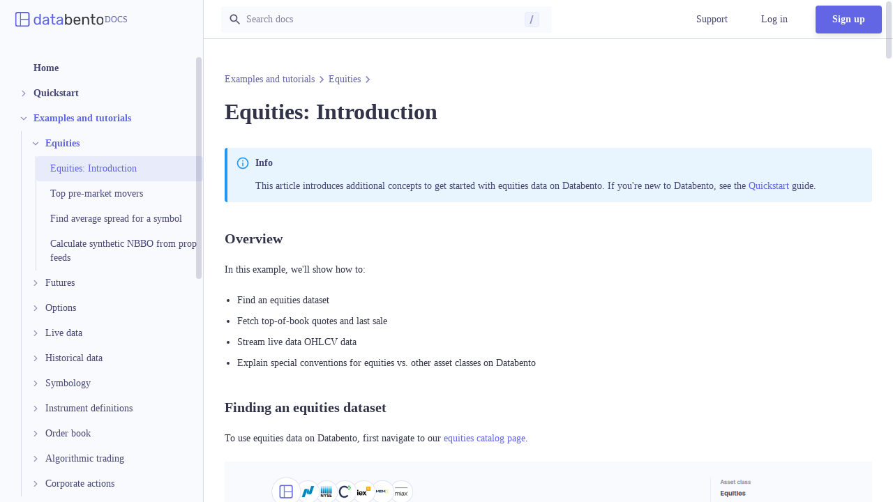

--- FILE ---
content_type: image/svg+xml
request_url: https://databento.com/docs/assets/images/db4b3a58116c828f2c5632962860381c.svg
body_size: 334
content:
<svg width="15" height="17" viewBox="0 0 15 17" fill="none" xmlns="http://www.w3.org/2000/svg">
<path d="M11 0.0239258H2C1.175 0.0239258 0.5 0.698926 0.5 1.52393V12.0239H2V1.52393H11V0.0239258ZM10.25 3.02393H5C4.175 3.02393 3.5075 3.69893 3.5075 4.52393L3.5 15.0239C3.5 15.8489 4.1675 16.5239 4.9925 16.5239H13.25C14.075 16.5239 14.75 15.8489 14.75 15.0239V7.52393L10.25 3.02393ZM5 15.0239V4.52393H9.5V8.27393H13.25V15.0239H5Z" fill="#565571"/>
</svg>


--- FILE ---
content_type: image/svg+xml
request_url: https://databento.com/docs/assets/images/3bc1b52b03055eb8f20be68d0e5867d4.svg
body_size: 514
content:
<svg width="20" height="20" viewBox="0 0 20 20" fill="none" xmlns="http://www.w3.org/2000/svg">
<path d="M9.16663 5.83329H10.8333V7.49996H9.16663V5.83329ZM9.16663 9.16663H10.8333V14.1666H9.16663V9.16663ZM9.99996 1.66663C5.39996 1.66663 1.66663 5.39996 1.66663 9.99996C1.66663 14.6 5.39996 18.3333 9.99996 18.3333C14.6 18.3333 18.3333 14.6 18.3333 9.99996C18.3333 5.39996 14.6 1.66663 9.99996 1.66663ZM9.99996 16.6666C6.32496 16.6666 3.33329 13.675 3.33329 9.99996C3.33329 6.32496 6.32496 3.33329 9.99996 3.33329C13.675 3.33329 16.6666 6.32496 16.6666 9.99996C16.6666 13.675 13.675 16.6666 9.99996 16.6666Z" fill="#2196F3"/>
</svg>


--- FILE ---
content_type: image/svg+xml
request_url: https://databento.com/docs/05-01-01-equities-price-plot-0.svg
body_size: 12457
content:
<?xml version="1.0" encoding="utf-8" standalone="no"?>
<!DOCTYPE svg PUBLIC "-//W3C//DTD SVG 1.1//EN"
  "http://www.w3.org/Graphics/SVG/1.1/DTD/svg11.dtd">
<svg xmlns:xlink="http://www.w3.org/1999/xlink" width="784.8pt" height="424.8pt" viewBox="0 0 784.8 424.8" xmlns="http://www.w3.org/2000/svg" version="1.1">
 <metadata>
  <rdf:RDF xmlns:dc="http://purl.org/dc/elements/1.1/" xmlns:cc="http://creativecommons.org/ns#" xmlns:rdf="http://www.w3.org/1999/02/22-rdf-syntax-ns#">
   <cc:Work>
    <dc:type rdf:resource="http://purl.org/dc/dcmitype/StillImage"/>
    <dc:date>2025-04-16T14:58:01.078271</dc:date>
    <dc:format>image/svg+xml</dc:format>
    <dc:creator>
     <cc:Agent>
      <dc:title>Matplotlib v3.9.4, https://matplotlib.org/</dc:title>
     </cc:Agent>
    </dc:creator>
   </cc:Work>
  </rdf:RDF>
 </metadata>
 <defs>
  <style type="text/css">*{stroke-linejoin: round; stroke-linecap: butt}</style>
 </defs>
 <g id="figure_1">
  <g id="patch_1">
   <path d="M 0 424.8
L 784.8 424.8
L 784.8 0
L 0 0
z
" style="fill: #ffffff"/>
  </g>
  <g id="axes_1">
   <g id="patch_2">
    <path d="M 65.810444 372.380692
L 781.79976 372.380692
L 781.79976 19.47624
L 65.810444 19.47624
L 65.810444 372.380692
z
" style="fill: none"/>
   </g>
   <g id="matplotlib.axis_1">
    <g id="xtick_1">
     <g id="line2d_1">
      <path d="M 96.531262 372.380692
L 96.531262 19.47624
" clip-path="url(#pdbe28664ba)" style="fill: none; stroke: #eeeef2; stroke-linecap: square"/>
     </g>
     <g id="line2d_2">
      <defs>
       <path id="m9c6e08e50f" d="M 0 0
L 0 3.5
" style="stroke: #424267; stroke-width: 0.8"/>
      </defs>
      <g>
       <use xlink:href="#m9c6e08e50f" x="96.531262" y="372.380692" style="fill: #424267; stroke: #424267; stroke-width: 0.8"/>
      </g>
     </g>
     <g id="text_1">
      <!-- 12:30 -->
      <g style="fill: #424267" transform="translate(72.942836 398.708448) rotate(-30) scale(0.09996 -0.09996)">
       <defs>
        <path id="Inter-Medium-31" d="M 2141 4656
L 2141 0
L 1434 0
L 1434 4009
L 1403 4009
L 297 3203
L 297 3919
L 1316 4656
L 2141 4656
z
" transform="scale(0.015625)"/>
        <path id="Inter-Medium-32" d="M 450 0
L 450 516
L 2031 2150
Q 2394 2531 2581 2797
Q 2769 3063 2769 3369
Q 2769 3719 2533 3920
Q 2297 4122 1944 4122
Q 1572 4122 1350 3898
Q 1128 3675 1128 3300
L 444 3300
Q 444 3725 641 4045
Q 838 4366 1180 4542
Q 1522 4719 1956 4719
Q 2400 4719 2736 4544
Q 3072 4369 3262 4070
Q 3453 3772 3453 3394
Q 3453 3141 3358 2895
Q 3263 2650 3023 2344
Q 2784 2038 2350 1600
L 1438 647
L 1438 609
L 3525 609
L 3525 0
L 450 0
z
" transform="scale(0.015625)"/>
        <path id="Inter-Medium-3a" d="M 972 -47
Q 778 -47 643 86
Q 509 219 509 413
Q 509 606 643 740
Q 778 875 972 875
Q 1166 875 1298 740
Q 1431 606 1431 413
Q 1431 219 1298 86
Q 1166 -47 972 -47
z
M 972 2385
Q 778 2385 643 2518
Q 509 2651 509 2845
Q 509 3038 643 3172
Q 778 3307 972 3307
Q 1166 3307 1298 3172
Q 1431 3038 1431 2845
Q 1431 2651 1298 2518
Q 1166 2385 972 2385
z
" transform="scale(0.015625)"/>
        <path id="Inter-Medium-33" d="M 2009 -63
Q 1538 -63 1170 100
Q 803 263 589 550
Q 375 838 363 1219
L 1084 1219
Q 1103 909 1365 729
Q 1628 550 2003 550
Q 2409 550 2673 758
Q 2938 966 2938 1303
Q 2938 1650 2672 1870
Q 2406 2091 1928 2091
L 1531 2091
L 1531 2672
L 1928 2672
Q 2313 2672 2555 2873
Q 2797 3075 2797 3409
Q 2797 3731 2584 3926
Q 2372 4122 2016 4122
Q 1678 4122 1418 3942
Q 1159 3763 1147 3444
L 459 3444
Q 472 3822 683 4109
Q 894 4397 1245 4558
Q 1597 4719 2028 4719
Q 2475 4719 2804 4544
Q 3134 4369 3312 4080
Q 3491 3791 3491 3450
Q 3491 3056 3272 2786
Q 3053 2516 2688 2419
L 2688 2384
Q 3153 2313 3406 2014
Q 3659 1716 3659 1278
Q 3659 891 3445 587
Q 3231 284 2859 110
Q 2488 -63 2009 -63
z
" transform="scale(0.015625)"/>
        <path id="Inter-Medium-30" d="M 2066 -63
Q 1253 -63 803 562
Q 353 1188 353 2325
Q 353 3456 804 4087
Q 1256 4719 2066 4719
Q 2875 4719 3326 4087
Q 3778 3456 3778 2325
Q 3778 1191 3329 564
Q 2881 -63 2066 -63
z
M 2066 547
Q 2550 547 2811 1012
Q 3072 1478 3072 2325
Q 3072 3175 2811 3644
Q 2550 4113 2066 4113
Q 1581 4113 1318 3642
Q 1056 3172 1056 2325
Q 1056 1478 1318 1012
Q 1581 547 2066 547
z
" transform="scale(0.015625)"/>
       </defs>
       <use xlink:href="#Inter-Medium-31"/>
       <use xlink:href="#Inter-Medium-32" x="41.503906"/>
       <use xlink:href="#Inter-Medium-3a" x="103.125"/>
       <use xlink:href="#Inter-Medium-33" x="133.447266"/>
       <use xlink:href="#Inter-Medium-30" x="196.142578"/>
      </g>
     </g>
    </g>
    <g id="xtick_2">
     <g id="line2d_3">
      <path d="M 316.620862 372.380692
L 316.620862 19.47624
" clip-path="url(#pdbe28664ba)" style="fill: none; stroke: #eeeef2; stroke-linecap: square"/>
     </g>
     <g id="line2d_4">
      <g>
       <use xlink:href="#m9c6e08e50f" x="316.620862" y="372.380692" style="fill: #424267; stroke: #424267; stroke-width: 0.8"/>
      </g>
     </g>
     <g id="text_2">
      <!-- 12:35 -->
      <g style="fill: #424267" transform="translate(293.400349 398.496033) rotate(-30) scale(0.09996 -0.09996)">
       <defs>
        <path id="Inter-Medium-35" d="M 1897 -63
Q 1463 -63 1122 103
Q 781 269 579 559
Q 378 850 363 1219
L 1056 1219
Q 1081 919 1322 728
Q 1563 538 1897 538
Q 2294 538 2551 806
Q 2809 1075 2809 1494
Q 2809 1775 2687 1997
Q 2566 2219 2353 2345
Q 2141 2472 1866 2472
Q 1653 2472 1440 2398
Q 1228 2325 1100 2209
L 444 2303
L 703 4656
L 3275 4656
L 3275 4047
L 1300 4047
L 1153 2747
L 1178 2747
Q 1316 2884 1542 2970
Q 1769 3056 2031 3056
Q 2456 3056 2789 2856
Q 3122 2656 3314 2306
Q 3506 1956 3506 1506
Q 3506 1053 3300 698
Q 3094 344 2730 140
Q 2366 -63 1897 -63
z
" transform="scale(0.015625)"/>
       </defs>
       <use xlink:href="#Inter-Medium-31"/>
       <use xlink:href="#Inter-Medium-32" x="41.503906"/>
       <use xlink:href="#Inter-Medium-3a" x="103.125"/>
       <use xlink:href="#Inter-Medium-33" x="133.447266"/>
       <use xlink:href="#Inter-Medium-35" x="196.142578"/>
      </g>
     </g>
    </g>
    <g id="xtick_3">
     <g id="line2d_5">
      <path d="M 536.710462 372.380692
L 536.710462 19.47624
" clip-path="url(#pdbe28664ba)" style="fill: none; stroke: #eeeef2; stroke-linecap: square"/>
     </g>
     <g id="line2d_6">
      <g>
       <use xlink:href="#m9c6e08e50f" x="536.710462" y="372.380692" style="fill: #424267; stroke: #424267; stroke-width: 0.8"/>
      </g>
     </g>
     <g id="text_3">
      <!-- 12:40 -->
      <g style="fill: #424267" transform="translate(512.869095 398.854484) rotate(-30) scale(0.09996 -0.09996)">
       <defs>
        <path id="Inter-Medium-34" d="M 356 906
L 356 1481
L 2363 4656
L 3244 4656
L 3244 1513
L 3856 1513
L 3856 906
L 3244 906
L 3244 0
L 2559 0
L 2559 906
L 356 906
z
M 2566 1513
L 2566 3809
L 2528 3809
L 1100 1550
L 1100 1513
L 2566 1513
z
" transform="scale(0.015625)"/>
       </defs>
       <use xlink:href="#Inter-Medium-31"/>
       <use xlink:href="#Inter-Medium-32" x="41.503906"/>
       <use xlink:href="#Inter-Medium-3a" x="103.125"/>
       <use xlink:href="#Inter-Medium-34" x="133.447266"/>
       <use xlink:href="#Inter-Medium-30" x="199.072266"/>
      </g>
     </g>
    </g>
    <g id="xtick_4">
     <g id="line2d_7">
      <path d="M 756.800061 372.380692
L 756.800061 19.47624
" clip-path="url(#pdbe28664ba)" style="fill: none; stroke: #eeeef2; stroke-linecap: square"/>
     </g>
     <g id="line2d_8">
      <g>
       <use xlink:href="#m9c6e08e50f" x="756.800061" y="372.380692" style="fill: #424267; stroke: #424267; stroke-width: 0.8"/>
      </g>
     </g>
     <g id="text_4">
      <!-- 12:45 -->
      <g style="fill: #424267" transform="translate(733.326608 398.642069) rotate(-30) scale(0.09996 -0.09996)">
       <use xlink:href="#Inter-Medium-31"/>
       <use xlink:href="#Inter-Medium-32" x="41.503906"/>
       <use xlink:href="#Inter-Medium-3a" x="103.125"/>
       <use xlink:href="#Inter-Medium-34" x="133.447266"/>
       <use xlink:href="#Inter-Medium-35" x="199.072266"/>
      </g>
     </g>
    </g>
    <g id="text_5">
     <!-- Time -->
     <g style="fill: #424267" transform="translate(409.523227 419.35101) scale(0.12 -0.12)">
      <defs>
       <path id="Inter-Medium-54" d="M 281 4044
L 281 4656
L 3897 4656
L 3897 4044
L 2450 4044
L 2450 0
L 1734 0
L 1734 4044
L 281 4044
z
" transform="scale(0.015625)"/>
       <path id="Inter-Medium-69" d="M 463 0
L 463 3494
L 1150 3494
L 1150 0
L 463 0
z
M 806 4028
Q 628 4028 501 4147
Q 375 4266 375 4434
Q 375 4606 501 4725
Q 628 4844 806 4844
Q 984 4844 1112 4725
Q 1240 4606 1240 4434
Q 1240 4266 1112 4147
Q 984 4028 806 4028
z
" transform="scale(0.015625)"/>
       <path id="Inter-Medium-6d" d="M 463 0
L 463 3494
L 1116 3494
L 1131 2841
Q 1266 3203 1534 3378
Q 1803 3553 2116 3553
Q 2456 3553 2681 3359
Q 2906 3166 3009 2819
Q 3141 3172 3442 3362
Q 3744 3553 4116 3553
Q 4425 3553 4675 3418
Q 4925 3284 5073 3018
Q 5222 2753 5222 2356
L 5222 0
L 4534 0
L 4534 2288
Q 4534 2638 4339 2794
Q 4144 2950 3878 2950
Q 3553 2950 3367 2750
Q 3181 2550 3181 2238
L 3181 0
L 2503 0
L 2503 2331
Q 2503 2613 2323 2781
Q 2144 2950 1866 2950
Q 1578 2950 1364 2751
Q 1150 2553 1150 2172
L 1150 0
L 463 0
z
" transform="scale(0.015625)"/>
       <path id="Inter-Medium-65" d="M 1969 -72
Q 1453 -72 1078 150
Q 703 372 501 775
Q 300 1178 300 1722
Q 300 2259 498 2668
Q 697 3078 1059 3308
Q 1422 3538 1909 3538
Q 2306 3538 2664 3361
Q 3022 3184 3245 2798
Q 3469 2413 3469 1781
L 3469 1538
L 991 1538
Q 1009 1031 1278 764
Q 1547 497 1975 497
Q 2263 497 2470 622
Q 2678 747 2769 991
L 3416 838
Q 3291 428 2909 178
Q 2528 -72 1969 -72
z
M 994 2050
L 2788 2050
Q 2750 2463 2529 2716
Q 2309 2969 1913 2969
Q 1500 2969 1261 2698
Q 1022 2428 994 2050
z
" transform="scale(0.015625)"/>
      </defs>
      <use xlink:href="#Inter-Medium-54"/>
      <use xlink:href="#Inter-Medium-69" x="65.283203"/>
      <use xlink:href="#Inter-Medium-6d" x="90.478516"/>
      <use xlink:href="#Inter-Medium-65" x="179.296875"/>
     </g>
    </g>
   </g>
   <g id="matplotlib.axis_2">
    <g id="ytick_1">
     <g id="line2d_9">
      <path d="M 65.810444 356.33958
L 781.79976 356.33958
" clip-path="url(#pdbe28664ba)" style="fill: none; stroke: #eeeef2; stroke-linecap: square"/>
     </g>
     <g id="line2d_10">
      <defs>
       <path id="mbb8530d8c6" d="M 0 0
L -3.5 0
" style="stroke: #424267; stroke-width: 0.8"/>
      </defs>
      <g>
       <use xlink:href="#mbb8530d8c6" x="65.810444" y="356.33958" style="fill: #424267; stroke: #424267; stroke-width: 0.8"/>
      </g>
     </g>
     <g id="text_6">
      <!-- 232.10 -->
      <g style="fill: #424267" transform="translate(26.590525 359.975625) scale(0.09996 -0.09996)">
       <defs>
        <path id="Inter-Medium-2e" d="M 972 -47
Q 778 -47 643 86
Q 509 219 509 413
Q 509 606 643 740
Q 778 875 972 875
Q 1166 875 1298 740
Q 1431 606 1431 413
Q 1431 219 1298 86
Q 1166 -47 972 -47
z
" transform="scale(0.015625)"/>
       </defs>
       <use xlink:href="#Inter-Medium-32"/>
       <use xlink:href="#Inter-Medium-33" x="61.621094"/>
       <use xlink:href="#Inter-Medium-32" x="124.316406"/>
       <use xlink:href="#Inter-Medium-2e" x="185.9375"/>
       <use xlink:href="#Inter-Medium-31" x="216.259766"/>
       <use xlink:href="#Inter-Medium-30" x="257.763672"/>
      </g>
     </g>
    </g>
    <g id="ytick_2">
     <g id="line2d_11">
      <path d="M 65.810444 302.869209
L 781.79976 302.869209
" clip-path="url(#pdbe28664ba)" style="fill: none; stroke: #eeeef2; stroke-linecap: square"/>
     </g>
     <g id="line2d_12">
      <g>
       <use xlink:href="#mbb8530d8c6" x="65.810444" y="302.869209" style="fill: #424267; stroke: #424267; stroke-width: 0.8"/>
      </g>
     </g>
     <g id="text_7">
      <!-- 232.20 -->
      <g style="fill: #424267" transform="translate(24.57883 306.505254) scale(0.09996 -0.09996)">
       <use xlink:href="#Inter-Medium-32"/>
       <use xlink:href="#Inter-Medium-33" x="61.621094"/>
       <use xlink:href="#Inter-Medium-32" x="124.316406"/>
       <use xlink:href="#Inter-Medium-2e" x="185.9375"/>
       <use xlink:href="#Inter-Medium-32" x="216.259766"/>
       <use xlink:href="#Inter-Medium-30" x="277.880859"/>
      </g>
     </g>
    </g>
    <g id="ytick_3">
     <g id="line2d_13">
      <path d="M 65.810444 249.398837
L 781.79976 249.398837
" clip-path="url(#pdbe28664ba)" style="fill: none; stroke: #eeeef2; stroke-linecap: square"/>
     </g>
     <g id="line2d_14">
      <g>
       <use xlink:href="#mbb8530d8c6" x="65.810444" y="249.398837" style="fill: #424267; stroke: #424267; stroke-width: 0.8"/>
      </g>
     </g>
     <g id="text_8">
      <!-- 232.30 -->
      <g style="fill: #424267" transform="translate(24.471061 253.034882) scale(0.09996 -0.09996)">
       <use xlink:href="#Inter-Medium-32"/>
       <use xlink:href="#Inter-Medium-33" x="61.621094"/>
       <use xlink:href="#Inter-Medium-32" x="124.316406"/>
       <use xlink:href="#Inter-Medium-2e" x="185.9375"/>
       <use xlink:href="#Inter-Medium-33" x="216.259766"/>
       <use xlink:href="#Inter-Medium-30" x="278.955078"/>
      </g>
     </g>
    </g>
    <g id="ytick_4">
     <g id="line2d_15">
      <path d="M 65.810444 195.928466
L 781.79976 195.928466
" clip-path="url(#pdbe28664ba)" style="fill: none; stroke: #eeeef2; stroke-linecap: square"/>
     </g>
     <g id="line2d_16">
      <g>
       <use xlink:href="#mbb8530d8c6" x="65.810444" y="195.928466" style="fill: #424267; stroke: #424267; stroke-width: 0.8"/>
      </g>
     </g>
     <g id="text_9">
      <!-- 232.40 -->
      <g style="fill: #424267" transform="translate(24.17899 199.564511) scale(0.09996 -0.09996)">
       <use xlink:href="#Inter-Medium-32"/>
       <use xlink:href="#Inter-Medium-33" x="61.621094"/>
       <use xlink:href="#Inter-Medium-32" x="124.316406"/>
       <use xlink:href="#Inter-Medium-2e" x="185.9375"/>
       <use xlink:href="#Inter-Medium-34" x="216.259766"/>
       <use xlink:href="#Inter-Medium-30" x="281.884766"/>
      </g>
     </g>
    </g>
    <g id="ytick_5">
     <g id="line2d_17">
      <path d="M 65.810444 142.458094
L 781.79976 142.458094
" clip-path="url(#pdbe28664ba)" style="fill: none; stroke: #eeeef2; stroke-linecap: square"/>
     </g>
     <g id="line2d_18">
      <g>
       <use xlink:href="#mbb8530d8c6" x="65.810444" y="142.458094" style="fill: #424267; stroke: #424267; stroke-width: 0.8"/>
      </g>
     </g>
     <g id="text_10">
      <!-- 232.50 -->
      <g style="fill: #424267" transform="translate(24.711589 146.094139) scale(0.09996 -0.09996)">
       <use xlink:href="#Inter-Medium-32"/>
       <use xlink:href="#Inter-Medium-33" x="61.621094"/>
       <use xlink:href="#Inter-Medium-32" x="124.316406"/>
       <use xlink:href="#Inter-Medium-2e" x="185.9375"/>
       <use xlink:href="#Inter-Medium-35" x="216.259766"/>
       <use xlink:href="#Inter-Medium-30" x="276.5625"/>
      </g>
     </g>
    </g>
    <g id="ytick_6">
     <g id="line2d_19">
      <path d="M 65.810444 88.987723
L 781.79976 88.987723
" clip-path="url(#pdbe28664ba)" style="fill: none; stroke: #eeeef2; stroke-linecap: square"/>
     </g>
     <g id="line2d_20">
      <g>
       <use xlink:href="#mbb8530d8c6" x="65.810444" y="88.987723" style="fill: #424267; stroke: #424267; stroke-width: 0.8"/>
      </g>
     </g>
     <g id="text_11">
      <!-- 232.60 -->
      <g style="fill: #424267" transform="translate(24.442947 92.623768) scale(0.09996 -0.09996)">
       <defs>
        <path id="Inter-Medium-36" d="M 2059 -63
Q 1747 -63 1442 48
Q 1138 159 892 414
Q 647 669 500 1100
Q 353 1531 353 2172
Q 353 2978 567 3548
Q 781 4119 1178 4419
Q 1575 4719 2119 4719
Q 2531 4719 2854 4555
Q 3178 4391 3381 4103
Q 3584 3816 3638 3444
L 2938 3444
Q 2869 3728 2661 3911
Q 2453 4094 2119 4094
Q 1606 4094 1323 3651
Q 1041 3209 1041 2419
L 1075 2419
Q 1253 2716 1556 2883
Q 1859 3050 2228 3050
Q 2631 3050 2961 2853
Q 3291 2656 3486 2311
Q 3681 1966 3681 1522
Q 3681 1075 3478 715
Q 3275 356 2911 146
Q 2547 -63 2059 -63
z
M 2056 538
Q 2319 538 2530 667
Q 2741 797 2864 1019
Q 2988 1241 2988 1513
Q 2988 1781 2869 1998
Q 2750 2216 2542 2344
Q 2334 2472 2069 2472
Q 1803 2472 1590 2337
Q 1378 2203 1253 1984
Q 1128 1766 1128 1506
Q 1128 1247 1248 1026
Q 1369 806 1578 672
Q 1788 538 2056 538
z
" transform="scale(0.015625)"/>
       </defs>
       <use xlink:href="#Inter-Medium-32"/>
       <use xlink:href="#Inter-Medium-33" x="61.621094"/>
       <use xlink:href="#Inter-Medium-32" x="124.316406"/>
       <use xlink:href="#Inter-Medium-2e" x="185.9375"/>
       <use xlink:href="#Inter-Medium-36" x="216.259766"/>
       <use xlink:href="#Inter-Medium-30" x="279.248047"/>
      </g>
     </g>
    </g>
    <g id="ytick_7">
     <g id="line2d_21">
      <path d="M 65.810444 35.517351
L 781.79976 35.517351
" clip-path="url(#pdbe28664ba)" style="fill: none; stroke: #eeeef2; stroke-linecap: square"/>
     </g>
     <g id="line2d_22">
      <g>
       <use xlink:href="#mbb8530d8c6" x="65.810444" y="35.517351" style="fill: #424267; stroke: #424267; stroke-width: 0.8"/>
      </g>
     </g>
     <g id="text_12">
      <!-- 232.70 -->
      <g style="fill: #424267" transform="translate(25.02865 39.153396) scale(0.09996 -0.09996)">
       <defs>
        <path id="Inter-Medium-37" d="M 600 0
L 2625 4009
L 2625 4047
L 281 4047
L 281 4656
L 3372 4656
L 3372 4022
L 1347 0
L 600 0
z
" transform="scale(0.015625)"/>
       </defs>
       <use xlink:href="#Inter-Medium-32"/>
       <use xlink:href="#Inter-Medium-33" x="61.621094"/>
       <use xlink:href="#Inter-Medium-32" x="124.316406"/>
       <use xlink:href="#Inter-Medium-2e" x="185.9375"/>
       <use xlink:href="#Inter-Medium-37" x="216.259766"/>
       <use xlink:href="#Inter-Medium-30" x="273.388672"/>
      </g>
     </g>
    </g>
    <g id="text_13">
     <!-- Price -->
     <g style="fill: #424267" transform="translate(11.73024 210.597528) rotate(-90) scale(0.12 -0.12)">
      <defs>
       <path id="Inter-Medium-50" d="M 516 0
L 516 4656
L 2184 4656
Q 2722 4656 3081 4457
Q 3441 4259 3619 3917
Q 3797 3575 3797 3144
Q 3797 2713 3617 2370
Q 3438 2028 3078 1829
Q 2719 1631 2178 1631
L 1228 1631
L 1228 0
L 516 0
z
M 1228 2234
L 2109 2234
Q 2622 2234 2848 2492
Q 3075 2750 3075 3144
Q 3075 3538 2848 3792
Q 2622 4047 2103 4047
L 1228 4047
L 1228 2234
z
" transform="scale(0.015625)"/>
       <path id="Inter-Medium-72" d="M 463 0
L 463 3494
L 1128 3494
L 1128 2931
L 1166 2931
Q 1259 3216 1501 3380
Q 1744 3544 2050 3544
Q 2116 3544 2202 3537
Q 2288 3531 2341 3525
L 2341 2869
Q 2303 2878 2197 2892
Q 2091 2906 1981 2906
Q 1622 2906 1386 2686
Q 1150 2466 1150 2122
L 1150 0
L 463 0
z
" transform="scale(0.015625)"/>
       <path id="Inter-Medium-63" d="M 1931 -72
Q 1438 -72 1072 153
Q 706 378 503 783
Q 300 1188 300 1728
Q 300 2272 503 2680
Q 706 3088 1072 3313
Q 1438 3538 1931 3538
Q 2475 3538 2870 3264
Q 3266 2991 3394 2506
L 2741 2350
Q 2669 2622 2461 2789
Q 2253 2956 1934 2956
Q 1619 2956 1411 2790
Q 1203 2625 1101 2345
Q 1000 2066 1000 1728
Q 1000 1394 1101 1117
Q 1203 841 1411 675
Q 1619 509 1934 509
Q 2259 509 2471 682
Q 2684 856 2753 1141
L 3403 984
Q 3275 491 2878 209
Q 2481 -72 1931 -72
z
" transform="scale(0.015625)"/>
      </defs>
      <use xlink:href="#Inter-Medium-50"/>
      <use xlink:href="#Inter-Medium-72" x="64.160156"/>
      <use xlink:href="#Inter-Medium-69" x="102.832031"/>
      <use xlink:href="#Inter-Medium-63" x="128.027344"/>
      <use xlink:href="#Inter-Medium-65" x="185.742188"/>
     </g>
    </g>
   </g>
   <g id="line2d_23">
    <path d="M 98.355413 345.645506
L 98.359826 345.645506
L 98.359826 356.33958
L 98.40613 356.33958
L 121.890865 356.33958
L 121.890865 308.216246
L 121.982085 356.33958
L 129.61706 356.33958
L 129.61706 340.298469
L 129.678138 356.33958
L 175.349485 356.33958
L 175.349485 292.175134
L 175.440717 340.298469
L 175.469474 340.298469
L 175.469474 356.33958
L 175.536143 356.33958
L 210.456295 356.33958
L 210.456295 292.175134
L 210.545003 350.992543
L 218.831673 350.992543
L 218.831673 276.134023
L 218.935444 356.33958
L 218.935497 350.992543
L 224.350999 350.992543
L 224.350999 345.645506
L 228.292217 345.645506
L 228.292217 324.257357
L 230.922337 324.257357
L 230.922337 324.257357
L 230.922699 265.439949
L 230.952808 270.786986
L 231.137285 270.786986
L 231.137285 324.257357
L 231.291969 324.257357
L 231.291969 356.33958
L 231.291977 329.604394
L 234.439271 329.604394
L 234.439271 324.257357
L 235.21477 324.257357
L 235.214781 281.48106
L 235.214816 286.828097
L 235.399312 286.828097
L 235.399312 292.175134
L 236.104804 292.175134
L 236.104804 265.439949
L 236.107988 292.175134
L 239.563518 292.175134
L 239.563518 356.33958
L 239.563528 324.257357
L 241.866966 324.257357
L 241.866966 265.439949
L 241.870151 324.257357
L 242.252841 324.257357
L 242.253117 270.786986
L 242.253285 270.786986
L 242.437088 270.786986
L 242.437088 324.257357
L 242.675091 324.257357
L 242.675101 281.48106
L 242.675583 286.828097
L 242.8626 286.828097
L 242.8626 324.257357
L 243.159102 324.257357
L 243.159102 292.175134
L 244.450546 292.175134
L 244.450546 356.33958
L 244.450556 324.257357
L 245.600491 324.257357
L 245.600491 297.522172
L 245.602473 356.33958
L 245.644197 297.522172
L 246.256997 297.522172
L 246.256997 356.33958
L 246.257005 308.216246
L 261.906006 308.216246
L 261.906006 356.33958
L 261.906014 318.91032
L 266.545929 318.91032
L 266.545929 292.175134
L 266.952544 292.175134
L 266.952544 356.33958
L 266.952554 324.257357
L 268.849995 324.257357
L 268.849995 260.092912
L 268.941 292.175134
L 269.036105 292.175134
L 269.036105 356.33958
L 269.036116 324.257357
L 270.562693 324.257357
L 270.562693 318.91032
L 271.295083 318.91032
L 271.295083 318.91032
L 271.295293 254.745874
L 271.397817 286.828097
L 274.988579 286.828097
L 274.988579 356.33958
L 274.988587 318.91032
L 275.763737 318.91032
L 275.763737 356.33958
L 275.763747 324.257357
L 275.953532 324.257357
L 275.953532 318.91032
L 276.017337 318.91032
L 279.815105 318.91032
L 279.815105 356.33958
L 279.815112 324.257357
L 281.576985 324.257357
L 281.576985 356.33958
L 281.576994 329.604394
L 282.685408 329.604394
L 282.685408 324.257357
L 291.548656 324.257357
L 291.548656 356.33958
L 291.548666 329.604394
L 294.196924 329.604394
L 294.197337 265.439949
L 294.278936 302.869209
L 306.959786 302.869209
L 306.959786 249.398837
L 309.771358 249.398837
L 309.774811 201.275503
L 309.850576 249.398837
L 332.96402 249.398837
L 332.96402 228.010689
L 333.054849 249.398837
L 334.412225 249.398837
L 334.412225 222.663652
L 334.412464 249.398837
L 351.791729 249.398837
L 351.791729 211.969577
L 353.008857 211.969577
L 353.067642 190.581429
L 353.067642 190.581429
L 364.552732 190.581429
L 364.552732 174.540317
L 364.553076 174.540317
L 365.032976 174.540317
L 365.033031 163.846243
L 365.1361 163.846243
L 369.600617 163.846243
L 369.600617 163.846243
L 369.600617 169.19328
L 369.677262 169.19328
L 370.633168 169.19328
L 370.633168 163.846243
L 370.633516 163.846243
L 371.691822 163.846243
L 371.691822 163.846243
L 371.707619 211.969577
L 371.709321 211.969577
L 389.134037 211.969577
L 389.134037 195.928466
L 389.134141 195.928466
L 405.317641 195.928466
L 405.317641 195.928466
L 405.318533 249.398837
L 405.394307 249.398837
L 414.003144 249.398837
L 414.003144 238.704763
L 414.00444 286.828097
L 414.077868 286.828097
L 416.752724 286.828097
L 416.752724 249.398837
L 447.077075 249.398837
L 447.082412 195.928466
L 447.12914 195.928466
L 452.41349 195.928466
L 452.41349 185.234392
L 452.488687 185.234392
L 453.007208 185.234392
L 453.007208 179.887354
L 453.007323 179.887354
L 454.32315 179.887354
L 454.32315 179.887354
L 454.32597 356.33958
L 454.375549 260.092912
L 458.390033 260.092912
L 458.390033 356.33958
L 458.390043 270.786986
L 460.31818 270.786986
L 460.31818 265.439949
L 463.139682 265.439949
L 463.139682 222.663652
L 463.139945 222.663652
L 479.081316 222.663652
L 479.081316 211.969577
L 479.081579 211.969577
L 490.755402 211.969577
L 490.755402 195.928466
L 490.755667 195.928466
L 503.532197 195.928466
L 503.532197 190.581429
L 503.532459 190.581429
L 509.188439 190.581429
L 509.188439 185.234392
L 509.188703 185.234392
L 520.782864 185.234392
L 520.782864 179.887354
L 520.783128 179.887354
L 533.825422 179.887354
L 533.825422 174.540317
L 533.825461 174.540317
L 542.337487 174.540317
L 542.337487 174.540317
L 542.337487 179.887354
L 542.414131 179.887354
L 552.198724 179.887354
L 552.279634 142.458094
L 552.283624 142.458094
L 553.018819 142.458094
L 553.018819 137.111057
L 553.095454 137.111057
L 556.679804 137.111057
L 556.679804 137.111057
L 556.679804 131.76402
L 556.756066 131.76402
L 560.362288 131.76402
L 560.362288 126.416983
L 560.39766 126.416983
L 560.821975 126.416983
L 560.821975 121.069946
L 560.898601 121.069946
L 563.769453 121.069946
L 563.769453 121.069946
L 563.769453 126.416983
L 563.846097 126.416983
L 567.687246 126.416983
L 567.687246 115.722909
L 567.687512 115.722909
L 568.204432 115.722909
L 568.204432 105.028834
L 575.330992 105.028834
L 575.330992 105.028834
L 575.330992 115.722909
L 575.334381 115.722909
L 582.949294 115.722909
L 582.949294 115.722909
L 582.949378 179.887354
L 583.023223 147.805131
L 583.133471 147.805131
L 583.133471 179.887354
L 583.185673 179.887354
L 583.338151 179.887354
L 583.338151 169.19328
L 587.15466 169.19328
L 587.15466 179.887354
L 587.675296 179.887354
L 587.675296 174.540317
L 587.849373 174.540317
L 587.849373 169.19328
L 591.931167 169.19328
L 591.931167 179.887354
L 593.088055 179.887354
L 593.088073 115.722909
L 593.664143 115.722909
L 593.664143 105.028834
L 627.114078 105.028834
L 627.114078 99.681797
L 627.190363 99.681797
L 627.929879 99.681797
L 627.929879 99.681797
L 627.929879 105.028834
L 627.930353 99.681797
L 630.222682 99.681797
L 630.222682 94.33476
L 630.299309 94.33476
L 630.784262 94.33476
L 630.784391 83.640686
L 630.787574 83.640686
L 631.820366 83.640686
L 631.820366 72.946611
L 631.820629 72.946611
L 644.597792 72.946611
L 644.597792 67.599574
L 644.670171 67.599574
L 647.877176 67.599574
L 647.877176 67.599574
L 647.877257 94.33476
L 647.884101 94.33476
L 664.237843 94.33476
L 664.237865 78.293649
L 664.238124 78.293649
L 681.514984 78.293649
L 681.514984 78.293649
L 681.514984 83.640686
L 681.591677 83.640686
L 682.951039 83.640686
L 682.951039 83.640686
L 682.951039 88.987723
L 682.954399 88.987723
L 685.572481 88.987723
L 685.65396 56.9055
L 685.654346 67.599574
L 688.393903 67.599574
L 688.393903 67.599574
L 688.393903 78.293649
L 688.470546 78.293649
L 688.791249 78.293649
L 688.791249 62.252537
L 688.890679 78.293649
L 710.681104 78.293649
L 710.681104 72.946611
L 710.757731 78.293649
L 720.038674 78.293649
L 720.038674 67.599574
L 720.041856 78.293649
L 722.327358 78.293649
L 722.327358 62.252537
L 733.374609 62.252537
L 733.426802 179.887354
L 733.465629 131.76402
L 734.194761 131.76402
L 734.194761 126.416983
L 734.202106 126.416983
L 745.405139 126.416983
L 745.405139 179.887354
L 745.405148 137.111057
L 749.254791 137.111057
L 749.254791 131.76402
L 749.254791 131.76402
" clip-path="url(#pdbe28664ba)" style="fill: none; stroke: #6165f0; stroke-width: 2; stroke-linecap: square"/>
   </g>
   <g id="line2d_24">
    <path d="M 98.355413 249.398837
L 98.40613 249.398837
L 98.40613 254.745874
L 98.590424 254.745874
L 98.590424 260.092912
L 99.773833 260.092912
L 99.773833 249.398837
L 99.888497 249.398837
L 99.902759 292.175134
L 99.905763 260.092912
L 121.831723 260.092912
L 121.831723 249.398837
L 121.894046 249.398837
L 121.982085 249.398837
L 121.982085 254.745874
L 122.318594 254.745874
L 122.318594 249.398837
L 122.534573 249.398837
L 122.534573 254.745874
L 124.518143 254.745874
L 124.518143 249.398837
L 124.8817 249.398837
L 124.8817 254.745874
L 124.947512 249.398837
L 157.789544 249.398837
L 157.789544 254.745874
L 158.997001 254.745874
L 158.997001 249.398837
L 158.99701 249.398837
L 164.009958 249.398837
L 164.009958 276.134023
L 164.013139 249.398837
L 209.736425 249.398837
L 209.736425 265.439949
L 209.739429 249.398837
L 230.922337 249.398837
L 230.922337 249.398837
L 230.922356 195.928466
L 230.952808 249.398837
L 235.214755 249.398837
L 235.214755 249.398837
L 235.214755 222.663652
L 235.214816 249.398837
L 242.252825 249.398837
L 242.252825 249.398837
L 242.253101 195.928466
L 242.253285 249.398837
L 242.675076 249.398837
L 242.675076 249.398837
L 242.675076 217.316614
L 242.675583 249.398837
L 271.295083 249.398837
L 271.295083 249.398837
L 271.295226 195.928466
L 271.397817 195.928466
L 275.751527 195.928466
L 275.751527 201.275503
L 275.763747 201.275503
L 280.33834 201.275503
L 280.33834 206.62254
L 280.349629 206.62254
L 286.21278 206.62254
L 286.21278 249.398837
L 289.808097 249.398837
L 289.808097 206.62254
L 294.196894 206.62254
L 294.196894 195.928466
L 294.278936 195.928466
L 294.679538 195.928466
L 294.679538 206.62254
L 294.968906 206.62254
L 294.968906 195.928466
L 299.198117 195.928466
L 299.198117 206.62254
L 302.598849 206.62254
L 302.598849 195.928466
L 309.773475 195.928466
L 309.773475 195.928466
L 309.774796 153.152169
L 309.850576 153.152169
L 327.107716 153.152169
L 327.107716 158.499206
L 365.032959 158.499206
L 365.032959 158.499206
L 365.033018 147.805131
L 365.1361 147.805131
L 369.600633 147.805131
L 369.600633 153.152169
L 369.677262 147.805131
L 371.691822 147.805131
L 371.691822 147.805131
L 371.707651 174.540317
L 371.709321 169.19328
L 371.893829 169.19328
L 371.893829 147.805131
L 385.279359 147.805131
L 385.279359 179.887354
L 385.282542 147.805131
L 387.946328 147.805131
L 387.946328 153.152169
L 391.606847 153.152169
L 391.606847 158.499206
L 391.618516 147.805131
L 399.46698 147.805131
L 399.46702 169.19328
L 399.46702 169.19328
L 405.316765 169.19328
L 405.318557 190.581429
L 405.394307 169.19328
L 406.582752 169.19328
L 406.582752 195.928466
L 414.003105 195.928466
L 414.004576 233.357726
L 414.077868 217.316614
L 414.187711 217.316614
L 414.187711 195.928466
L 424.67142 195.928466
L 424.679399 169.19328
L 424.723647 169.19328
L 452.412954 169.19328
L 452.413047 147.805131
L 452.488687 169.19328
L 452.914578 169.19328
L 453.007208 147.805131
L 453.007323 147.805131
L 453.650417 147.805131
L 453.650417 169.19328
L 454.323165 169.19328
L 454.325942 185.234392
L 454.375549 169.19328
L 517.895645 169.19328
L 517.935774 147.805131
L 517.943474 169.19328
L 528.471038 169.19328
L 528.563855 147.805131
L 528.563855 169.19328
L 544.026948 169.19328
L 544.026948 174.540317
L 549.130479 174.540317
L 549.130479 174.540317
L 549.130479 147.805131
L 549.207123 147.805131
L 549.86529 147.805131
L 549.86529 169.19328
L 552.19871 169.19328
L 552.19871 169.19328
L 552.256838 126.416983
L 552.283624 126.416983
L 552.938484 126.416983
L 552.938484 131.76402
L 553.022204 126.416983
L 556.679804 126.416983
L 556.679804 126.416983
L 556.679804 115.722909
L 556.756066 121.069946
L 560.362272 121.069946
L 560.362272 121.069946
L 560.362679 40.864389
L 560.39766 115.722909
L 560.821959 115.722909
L 560.821959 115.722909
L 560.821959 40.864389
L 560.898601 40.864389
L 561.100121 40.864389
L 561.100121 94.33476
L 563.769469 94.33476
L 563.769469 105.028834
L 563.846097 94.33476
L 564.215977 94.33476
L 564.215977 40.864389
L 575.331007 40.864389
L 575.331185 99.681797
L 575.334381 72.946611
L 575.516677 72.946611
L 575.516677 40.864389
L 579.231825 40.864389
L 579.231825 94.33476
L 582.949294 94.33476
L 582.949294 94.33476
L 582.949294 115.722909
L 582.94964 40.864389
L 583.023223 94.33476
L 599.464653 94.33476
L 599.464653 67.599574
L 599.464753 99.681797
L 601.180269 99.681797
L 601.180269 94.33476
L 601.182842 94.33476
L 602.665094 94.33476
L 602.665094 99.681797
L 602.668275 94.33476
L 627.077554 94.33476
L 627.077554 88.987723
L 627.187499 88.987723
L 627.929894 88.987723
L 627.929894 94.33476
L 627.930353 88.987723
L 630.222668 88.987723
L 630.222668 88.987723
L 630.222668 40.864389
L 630.299309 40.864389
L 630.534715 40.864389
L 630.534715 46.211426
L 631.306318 46.211426
L 631.306318 51.558463
L 644.597929 51.558463
L 644.597929 40.864389
L 644.670171 46.211426
L 647.877192 46.211426
L 647.877271 62.252537
L 647.884101 46.211426
L 652.831235 46.211426
L 652.831235 56.9055
L 653.095796 56.9055
L 653.095796 67.599574
L 662.989053 67.599574
L 662.989053 56.9055
L 663.065455 67.599574
L 664.237829 67.599574
L 664.237829 67.599574
L 664.237829 46.211426
L 664.238124 46.211426
L 681.514999 46.211426
L 681.515002 62.252537
L 681.591677 46.211426
L 682.951055 46.211426
L 682.951055 67.599574
L 682.954399 62.252537
L 683.137203 62.252537
L 683.137203 46.211426
L 683.137254 46.211426
L 685.653543 46.211426
L 685.653543 46.211426
L 685.65373 35.517351
L 685.654332 51.558463
L 685.654346 51.558463
L 688.393918 51.558463
L 688.393918 56.9055
L 688.470546 56.9055
L 707.126035 56.9055
L 707.126035 62.252537
L 707.129215 62.252537
L 710.681087 62.252537
L 710.681087 62.252537
L 710.681087 35.517351
L 710.757731 35.517351
L 733.465629 35.517351
L 733.465629 40.864389
L 734.156307 40.864389
L 734.156307 35.517351
L 734.202106 35.517351
L 734.538368 35.517351
L 734.538368 40.864389
L 745.189425 40.864389
L 745.189425 35.517351
L 745.189433 35.517351
L 749.254791 35.517351
L 749.254791 35.517351
" clip-path="url(#pdbe28664ba)" style="fill: none; stroke: #ea832a; stroke-width: 2; stroke-linecap: square"/>
   </g>
   <g id="line2d_25">
    <defs>
     <path id="m0702ddd596" d="M 0 2.5
C 0.663008 2.5 1.29895 2.236584 1.767767 1.767767
C 2.236584 1.29895 2.5 0.663008 2.5 0
C 2.5 -0.663008 2.236584 -1.29895 1.767767 -1.767767
C 1.29895 -2.236584 0.663008 -2.5 0 -2.5
C -0.663008 -2.5 -1.29895 -2.236584 -1.767767 -1.767767
C -2.236584 -1.29895 -2.5 -0.663008 -2.5 0
C -2.5 0.663008 -2.236584 1.29895 -1.767767 1.767767
C -1.29895 2.236584 -0.663008 2.5 0 2.5
z
" style="stroke: #ea29ba"/>
    </defs>
    <g clip-path="url(#pdbe28664ba)">
     <use xlink:href="#m0702ddd596" x="146.529642" y="313.563283" style="fill: #ea29ba; stroke: #ea29ba"/>
     <use xlink:href="#m0702ddd596" x="175.349722" y="276.134023" style="fill: #ea29ba; stroke: #ea29ba"/>
     <use xlink:href="#m0702ddd596" x="218.831779" y="270.786986" style="fill: #ea29ba; stroke: #ea29ba"/>
     <use xlink:href="#m0702ddd596" x="218.831824" y="270.786986" style="fill: #ea29ba; stroke: #ea29ba"/>
     <use xlink:href="#m0702ddd596" x="230.922337" y="249.398837" style="fill: #ea29ba; stroke: #ea29ba"/>
     <use xlink:href="#m0702ddd596" x="230.922337" y="249.398837" style="fill: #ea29ba; stroke: #ea29ba"/>
     <use xlink:href="#m0702ddd596" x="230.922337" y="249.398837" style="fill: #ea29ba; stroke: #ea29ba"/>
     <use xlink:href="#m0702ddd596" x="230.922356" y="249.398837" style="fill: #ea29ba; stroke: #ea29ba"/>
     <use xlink:href="#m0702ddd596" x="230.922785" y="249.398837" style="fill: #ea29ba; stroke: #ea29ba"/>
     <use xlink:href="#m0702ddd596" x="230.952384" y="249.398837" style="fill: #ea29ba; stroke: #ea29ba"/>
     <use xlink:href="#m0702ddd596" x="230.952384" y="249.398837" style="fill: #ea29ba; stroke: #ea29ba"/>
     <use xlink:href="#m0702ddd596" x="230.952801" y="249.398837" style="fill: #ea29ba; stroke: #ea29ba"/>
     <use xlink:href="#m0702ddd596" x="231.101754" y="249.398837" style="fill: #ea29ba; stroke: #ea29ba"/>
     <use xlink:href="#m0702ddd596" x="231.101754" y="249.398837" style="fill: #ea29ba; stroke: #ea29ba"/>
     <use xlink:href="#m0702ddd596" x="235.214755" y="249.398837" style="fill: #ea29ba; stroke: #ea29ba"/>
     <use xlink:href="#m0702ddd596" x="235.214755" y="249.398837" style="fill: #ea29ba; stroke: #ea29ba"/>
     <use xlink:href="#m0702ddd596" x="236.104656" y="249.398837" style="fill: #ea29ba; stroke: #ea29ba"/>
     <use xlink:href="#m0702ddd596" x="242.252825" y="249.398837" style="fill: #ea29ba; stroke: #ea29ba"/>
     <use xlink:href="#m0702ddd596" x="242.252825" y="249.398837" style="fill: #ea29ba; stroke: #ea29ba"/>
     <use xlink:href="#m0702ddd596" x="242.252825" y="249.398837" style="fill: #ea29ba; stroke: #ea29ba"/>
     <use xlink:href="#m0702ddd596" x="242.253101" y="249.398837" style="fill: #ea29ba; stroke: #ea29ba"/>
     <use xlink:href="#m0702ddd596" x="242.253278" y="249.398837" style="fill: #ea29ba; stroke: #ea29ba"/>
     <use xlink:href="#m0702ddd596" x="242.675076" y="249.398837" style="fill: #ea29ba; stroke: #ea29ba"/>
     <use xlink:href="#m0702ddd596" x="242.675076" y="249.398837" style="fill: #ea29ba; stroke: #ea29ba"/>
     <use xlink:href="#m0702ddd596" x="242.675575" y="249.398837" style="fill: #ea29ba; stroke: #ea29ba"/>
     <use xlink:href="#m0702ddd596" x="255.860914" y="249.398837" style="fill: #ea29ba; stroke: #ea29ba"/>
     <use xlink:href="#m0702ddd596" x="268.850001" y="249.398837" style="fill: #ea29ba; stroke: #ea29ba"/>
     <use xlink:href="#m0702ddd596" x="268.850001" y="249.398837" style="fill: #ea29ba; stroke: #ea29ba"/>
     <use xlink:href="#m0702ddd596" x="268.850381" y="249.398837" style="fill: #ea29ba; stroke: #ea29ba"/>
     <use xlink:href="#m0702ddd596" x="268.868459" y="249.398837" style="fill: #ea29ba; stroke: #ea29ba"/>
     <use xlink:href="#m0702ddd596" x="268.868459" y="249.398837" style="fill: #ea29ba; stroke: #ea29ba"/>
     <use xlink:href="#m0702ddd596" x="271.295083" y="249.398837" style="fill: #ea29ba; stroke: #ea29ba"/>
     <use xlink:href="#m0702ddd596" x="271.295083" y="249.398837" style="fill: #ea29ba; stroke: #ea29ba"/>
     <use xlink:href="#m0702ddd596" x="271.295226" y="249.398837" style="fill: #ea29ba; stroke: #ea29ba"/>
     <use xlink:href="#m0702ddd596" x="271.295226" y="249.398837" style="fill: #ea29ba; stroke: #ea29ba"/>
     <use xlink:href="#m0702ddd596" x="271.295226" y="249.398837" style="fill: #ea29ba; stroke: #ea29ba"/>
     <use xlink:href="#m0702ddd596" x="271.295255" y="249.398837" style="fill: #ea29ba; stroke: #ea29ba"/>
     <use xlink:href="#m0702ddd596" x="271.295308" y="249.398837" style="fill: #ea29ba; stroke: #ea29ba"/>
     <use xlink:href="#m0702ddd596" x="271.295712" y="244.0518" style="fill: #ea29ba; stroke: #ea29ba"/>
     <use xlink:href="#m0702ddd596" x="294.196892" y="217.316614" style="fill: #ea29ba; stroke: #ea29ba"/>
     <use xlink:href="#m0702ddd596" x="309.772815" y="201.275503" style="fill: #ea29ba; stroke: #ea29ba"/>
     <use xlink:href="#m0702ddd596" x="309.773475" y="195.928466" style="fill: #ea29ba; stroke: #ea29ba"/>
     <use xlink:href="#m0702ddd596" x="309.774796" y="179.887354" style="fill: #ea29ba; stroke: #ea29ba"/>
     <use xlink:href="#m0702ddd596" x="309.826364" y="179.887354" style="fill: #ea29ba; stroke: #ea29ba"/>
     <use xlink:href="#m0702ddd596" x="309.826384" y="179.887354" style="fill: #ea29ba; stroke: #ea29ba"/>
     <use xlink:href="#m0702ddd596" x="309.826428" y="179.887354" style="fill: #ea29ba; stroke: #ea29ba"/>
     <use xlink:href="#m0702ddd596" x="309.826454" y="179.887354" style="fill: #ea29ba; stroke: #ea29ba"/>
     <use xlink:href="#m0702ddd596" x="309.82648" y="179.887354" style="fill: #ea29ba; stroke: #ea29ba"/>
     <use xlink:href="#m0702ddd596" x="309.826504" y="179.887354" style="fill: #ea29ba; stroke: #ea29ba"/>
     <use xlink:href="#m0702ddd596" x="361.307249" y="169.19328" style="fill: #ea29ba; stroke: #ea29ba"/>
     <use xlink:href="#m0702ddd596" x="364.552733" y="169.19328" style="fill: #ea29ba; stroke: #ea29ba"/>
     <use xlink:href="#m0702ddd596" x="364.552786" y="169.19328" style="fill: #ea29ba; stroke: #ea29ba"/>
     <use xlink:href="#m0702ddd596" x="365.032959" y="158.499206" style="fill: #ea29ba; stroke: #ea29ba"/>
     <use xlink:href="#m0702ddd596" x="365.033018" y="153.152169" style="fill: #ea29ba; stroke: #ea29ba"/>
     <use xlink:href="#m0702ddd596" x="365.033018" y="153.152169" style="fill: #ea29ba; stroke: #ea29ba"/>
     <use xlink:href="#m0702ddd596" x="365.1361" y="158.499206" style="fill: #ea29ba; stroke: #ea29ba"/>
     <use xlink:href="#m0702ddd596" x="365.1361" y="163.846243" style="fill: #ea29ba; stroke: #ea29ba"/>
     <use xlink:href="#m0702ddd596" x="369.600617" y="163.846243" style="fill: #ea29ba; stroke: #ea29ba"/>
     <use xlink:href="#m0702ddd596" x="371.691822" y="163.846243" style="fill: #ea29ba; stroke: #ea29ba"/>
     <use xlink:href="#m0702ddd596" x="371.691822" y="163.846243" style="fill: #ea29ba; stroke: #ea29ba"/>
     <use xlink:href="#m0702ddd596" x="371.707619" y="169.19328" style="fill: #ea29ba; stroke: #ea29ba"/>
     <use xlink:href="#m0702ddd596" x="371.707619" y="174.540317" style="fill: #ea29ba; stroke: #ea29ba"/>
     <use xlink:href="#m0702ddd596" x="371.707619" y="185.234392" style="fill: #ea29ba; stroke: #ea29ba"/>
     <use xlink:href="#m0702ddd596" x="371.707619" y="190.581429" style="fill: #ea29ba; stroke: #ea29ba"/>
     <use xlink:href="#m0702ddd596" x="371.707619" y="190.581429" style="fill: #ea29ba; stroke: #ea29ba"/>
     <use xlink:href="#m0702ddd596" x="371.707681" y="190.581429" style="fill: #ea29ba; stroke: #ea29ba"/>
     <use xlink:href="#m0702ddd596" x="382.003263" y="190.581429" style="fill: #ea29ba; stroke: #ea29ba"/>
     <use xlink:href="#m0702ddd596" x="382.003286" y="190.581429" style="fill: #ea29ba; stroke: #ea29ba"/>
     <use xlink:href="#m0702ddd596" x="389.134053" y="190.581429" style="fill: #ea29ba; stroke: #ea29ba"/>
     <use xlink:href="#m0702ddd596" x="389.134141" y="190.581429" style="fill: #ea29ba; stroke: #ea29ba"/>
     <use xlink:href="#m0702ddd596" x="393.163887" y="190.581429" style="fill: #ea29ba; stroke: #ea29ba"/>
     <use xlink:href="#m0702ddd596" x="399.46702" y="190.581429" style="fill: #ea29ba; stroke: #ea29ba"/>
     <use xlink:href="#m0702ddd596" x="405.317641" y="195.928466" style="fill: #ea29ba; stroke: #ea29ba"/>
     <use xlink:href="#m0702ddd596" x="405.318533" y="211.969577" style="fill: #ea29ba; stroke: #ea29ba"/>
     <use xlink:href="#m0702ddd596" x="414.003725" y="238.704763" style="fill: #ea29ba; stroke: #ea29ba"/>
     <use xlink:href="#m0702ddd596" x="414.00444" y="249.398837" style="fill: #ea29ba; stroke: #ea29ba"/>
     <use xlink:href="#m0702ddd596" x="433.638058" y="195.928466" style="fill: #ea29ba; stroke: #ea29ba"/>
     <use xlink:href="#m0702ddd596" x="452.356584" y="190.581429" style="fill: #ea29ba; stroke: #ea29ba"/>
     <use xlink:href="#m0702ddd596" x="452.412845" y="190.581429" style="fill: #ea29ba; stroke: #ea29ba"/>
     <use xlink:href="#m0702ddd596" x="452.413047" y="190.581429" style="fill: #ea29ba; stroke: #ea29ba"/>
     <use xlink:href="#m0702ddd596" x="452.4133" y="169.19328" style="fill: #ea29ba; stroke: #ea29ba"/>
     <use xlink:href="#m0702ddd596" x="452.914487" y="169.19328" style="fill: #ea29ba; stroke: #ea29ba"/>
     <use xlink:href="#m0702ddd596" x="454.32315" y="179.887354" style="fill: #ea29ba; stroke: #ea29ba"/>
     <use xlink:href="#m0702ddd596" x="454.323766" y="185.234392" style="fill: #ea29ba; stroke: #ea29ba"/>
     <use xlink:href="#m0702ddd596" x="454.325924" y="195.928466" style="fill: #ea29ba; stroke: #ea29ba"/>
     <use xlink:href="#m0702ddd596" x="542.33733" y="174.540317" style="fill: #ea29ba; stroke: #ea29ba"/>
     <use xlink:href="#m0702ddd596" x="542.33733" y="174.540317" style="fill: #ea29ba; stroke: #ea29ba"/>
     <use xlink:href="#m0702ddd596" x="542.33733" y="174.540317" style="fill: #ea29ba; stroke: #ea29ba"/>
     <use xlink:href="#m0702ddd596" x="542.337487" y="174.540317" style="fill: #ea29ba; stroke: #ea29ba"/>
     <use xlink:href="#m0702ddd596" x="544.976792" y="174.540317" style="fill: #ea29ba; stroke: #ea29ba"/>
     <use xlink:href="#m0702ddd596" x="549.130479" y="174.540317" style="fill: #ea29ba; stroke: #ea29ba"/>
     <use xlink:href="#m0702ddd596" x="549.131088" y="174.540317" style="fill: #ea29ba; stroke: #ea29ba"/>
     <use xlink:href="#m0702ddd596" x="552.19871" y="169.19328" style="fill: #ea29ba; stroke: #ea29ba"/>
     <use xlink:href="#m0702ddd596" x="552.201536" y="169.19328" style="fill: #ea29ba; stroke: #ea29ba"/>
     <use xlink:href="#m0702ddd596" x="552.201586" y="169.19328" style="fill: #ea29ba; stroke: #ea29ba"/>
     <use xlink:href="#m0702ddd596" x="552.25317" y="153.152169" style="fill: #ea29ba; stroke: #ea29ba"/>
     <use xlink:href="#m0702ddd596" x="552.253204" y="153.152169" style="fill: #ea29ba; stroke: #ea29ba"/>
     <use xlink:href="#m0702ddd596" x="552.253229" y="153.152169" style="fill: #ea29ba; stroke: #ea29ba"/>
     <use xlink:href="#m0702ddd596" x="552.256838" y="147.805131" style="fill: #ea29ba; stroke: #ea29ba"/>
     <use xlink:href="#m0702ddd596" x="553.018811" y="131.76402" style="fill: #ea29ba; stroke: #ea29ba"/>
     <use xlink:href="#m0702ddd596" x="553.01897" y="131.76402" style="fill: #ea29ba; stroke: #ea29ba"/>
     <use xlink:href="#m0702ddd596" x="556.679616" y="126.416983" style="fill: #ea29ba; stroke: #ea29ba"/>
     <use xlink:href="#m0702ddd596" x="556.679804" y="126.416983" style="fill: #ea29ba; stroke: #ea29ba"/>
     <use xlink:href="#m0702ddd596" x="556.67986" y="126.416983" style="fill: #ea29ba; stroke: #ea29ba"/>
     <use xlink:href="#m0702ddd596" x="556.679996" y="126.416983" style="fill: #ea29ba; stroke: #ea29ba"/>
     <use xlink:href="#m0702ddd596" x="560.362272" y="121.069946" style="fill: #ea29ba; stroke: #ea29ba"/>
     <use xlink:href="#m0702ddd596" x="560.362272" y="115.722909" style="fill: #ea29ba; stroke: #ea29ba"/>
     <use xlink:href="#m0702ddd596" x="560.362272" y="99.681797" style="fill: #ea29ba; stroke: #ea29ba"/>
     <use xlink:href="#m0702ddd596" x="560.362272" y="94.33476" style="fill: #ea29ba; stroke: #ea29ba"/>
     <use xlink:href="#m0702ddd596" x="560.821959" y="115.722909" style="fill: #ea29ba; stroke: #ea29ba"/>
     <use xlink:href="#m0702ddd596" x="563.769453" y="121.069946" style="fill: #ea29ba; stroke: #ea29ba"/>
     <use xlink:href="#m0702ddd596" x="563.769453" y="121.069946" style="fill: #ea29ba; stroke: #ea29ba"/>
     <use xlink:href="#m0702ddd596" x="575.330992" y="105.028834" style="fill: #ea29ba; stroke: #ea29ba"/>
     <use xlink:href="#m0702ddd596" x="582.949294" y="115.722909" style="fill: #ea29ba; stroke: #ea29ba"/>
     <use xlink:href="#m0702ddd596" x="582.949294" y="115.722909" style="fill: #ea29ba; stroke: #ea29ba"/>
     <use xlink:href="#m0702ddd596" x="582.949294" y="115.722909" style="fill: #ea29ba; stroke: #ea29ba"/>
     <use xlink:href="#m0702ddd596" x="582.94956" y="115.722909" style="fill: #ea29ba; stroke: #ea29ba"/>
     <use xlink:href="#m0702ddd596" x="627.190363" y="94.33476" style="fill: #ea29ba; stroke: #ea29ba"/>
     <use xlink:href="#m0702ddd596" x="627.929879" y="99.681797" style="fill: #ea29ba; stroke: #ea29ba"/>
     <use xlink:href="#m0702ddd596" x="630.222668" y="88.987723" style="fill: #ea29ba; stroke: #ea29ba"/>
     <use xlink:href="#m0702ddd596" x="630.222668" y="88.987723" style="fill: #ea29ba; stroke: #ea29ba"/>
     <use xlink:href="#m0702ddd596" x="630.222678" y="46.211426" style="fill: #ea29ba; stroke: #ea29ba"/>
     <use xlink:href="#m0702ddd596" x="644.597963" y="62.252537" style="fill: #ea29ba; stroke: #ea29ba"/>
     <use xlink:href="#m0702ddd596" x="644.714937" y="67.599574" style="fill: #ea29ba; stroke: #ea29ba"/>
     <use xlink:href="#m0702ddd596" x="647.877152" y="67.599574" style="fill: #ea29ba; stroke: #ea29ba"/>
     <use xlink:href="#m0702ddd596" x="647.877152" y="67.599574" style="fill: #ea29ba; stroke: #ea29ba"/>
     <use xlink:href="#m0702ddd596" x="647.877176" y="67.599574" style="fill: #ea29ba; stroke: #ea29ba"/>
     <use xlink:href="#m0702ddd596" x="647.877257" y="72.946611" style="fill: #ea29ba; stroke: #ea29ba"/>
     <use xlink:href="#m0702ddd596" x="648.566286" y="88.987723" style="fill: #ea29ba; stroke: #ea29ba"/>
     <use xlink:href="#m0702ddd596" x="664.237829" y="72.946611" style="fill: #ea29ba; stroke: #ea29ba"/>
     <use xlink:href="#m0702ddd596" x="664.237829" y="67.599574" style="fill: #ea29ba; stroke: #ea29ba"/>
     <use xlink:href="#m0702ddd596" x="664.237829" y="67.599574" style="fill: #ea29ba; stroke: #ea29ba"/>
     <use xlink:href="#m0702ddd596" x="664.237829" y="56.9055" style="fill: #ea29ba; stroke: #ea29ba"/>
     <use xlink:href="#m0702ddd596" x="681.514312" y="67.599574" style="fill: #ea29ba; stroke: #ea29ba"/>
     <use xlink:href="#m0702ddd596" x="681.514984" y="78.293649" style="fill: #ea29ba; stroke: #ea29ba"/>
     <use xlink:href="#m0702ddd596" x="682.951039" y="83.640686" style="fill: #ea29ba; stroke: #ea29ba"/>
     <use xlink:href="#m0702ddd596" x="685.572494" y="56.9055" style="fill: #ea29ba; stroke: #ea29ba"/>
     <use xlink:href="#m0702ddd596" x="685.653543" y="46.211426" style="fill: #ea29ba; stroke: #ea29ba"/>
     <use xlink:href="#m0702ddd596" x="685.653543" y="40.864389" style="fill: #ea29ba; stroke: #ea29ba"/>
     <use xlink:href="#m0702ddd596" x="685.653543" y="40.864389" style="fill: #ea29ba; stroke: #ea29ba"/>
     <use xlink:href="#m0702ddd596" x="685.653945" y="46.211426" style="fill: #ea29ba; stroke: #ea29ba"/>
     <use xlink:href="#m0702ddd596" x="685.653945" y="40.864389" style="fill: #ea29ba; stroke: #ea29ba"/>
     <use xlink:href="#m0702ddd596" x="688.393903" y="67.599574" style="fill: #ea29ba; stroke: #ea29ba"/>
     <use xlink:href="#m0702ddd596" x="688.393903" y="67.599574" style="fill: #ea29ba; stroke: #ea29ba"/>
     <use xlink:href="#m0702ddd596" x="688.814038" y="62.252537" style="fill: #ea29ba; stroke: #ea29ba"/>
     <use xlink:href="#m0702ddd596" x="707.126972" y="78.293649" style="fill: #ea29ba; stroke: #ea29ba"/>
     <use xlink:href="#m0702ddd596" x="710.681087" y="62.252537" style="fill: #ea29ba; stroke: #ea29ba"/>
     <use xlink:href="#m0702ddd596" x="710.681087" y="62.252537" style="fill: #ea29ba; stroke: #ea29ba"/>
     <use xlink:href="#m0702ddd596" x="710.681087" y="51.558463" style="fill: #ea29ba; stroke: #ea29ba"/>
    </g>
   </g>
   <g id="patch_3">
    <path d="M 65.810444 372.380692
L 65.810444 19.47624
" style="fill: none; stroke: #8f8fa0; stroke-linejoin: miter; stroke-linecap: square"/>
   </g>
   <g id="patch_4">
    <path d="M 65.810444 372.380692
L 781.79976 372.380692
" style="fill: none; stroke: #8f8fa0; stroke-linejoin: miter; stroke-linecap: square"/>
   </g>
   <g id="text_14">
    <!-- © 2025 Databento, Inc. -->
    <g style="fill: #b7b7c8" transform="translate(72.970338 366.811838) scale(0.09996 -0.09996)">
     <defs>
      <path id="Inter-Medium-a9" d="M 2925 -72
Q 2428 -72 1993 114
Q 1559 300 1228 631
Q 897 963 711 1397
Q 525 1831 525 2328
Q 525 2825 711 3259
Q 897 3694 1228 4025
Q 1559 4356 1993 4542
Q 2428 4728 2925 4728
Q 3422 4728 3856 4542
Q 4291 4356 4622 4025
Q 4953 3694 5139 3259
Q 5325 2825 5325 2328
Q 5325 1831 5139 1397
Q 4953 963 4622 631
Q 4291 300 3856 114
Q 3422 -72 2925 -72
z
M 2925 538
Q 3297 538 3620 677
Q 3944 816 4191 1062
Q 4438 1309 4577 1632
Q 4716 1956 4716 2328
Q 4716 2700 4577 3023
Q 4438 3347 4191 3594
Q 3944 3841 3620 3980
Q 3297 4119 2925 4119
Q 2553 4119 2229 3980
Q 1906 3841 1659 3594
Q 1413 3347 1273 3023
Q 1134 2700 1134 2328
Q 1134 1956 1273 1632
Q 1413 1309 1659 1062
Q 1906 816 2229 677
Q 2553 538 2925 538
z
M 1619 2325
Q 1619 2694 1798 2995
Q 1978 3297 2279 3476
Q 2581 3656 2950 3656
Q 3269 3656 3539 3517
Q 3809 3378 3986 3140
Q 4163 2903 4206 2606
L 3619 2606
Q 3575 2819 3383 2956
Q 3191 3094 2950 3094
Q 2738 3094 2563 2991
Q 2388 2888 2284 2713
Q 2181 2538 2181 2325
Q 2181 2116 2284 1942
Q 2388 1769 2563 1666
Q 2738 1563 2950 1563
Q 3191 1563 3362 1698
Q 3534 1834 3578 2050
L 4163 2050
Q 4125 1750 3958 1511
Q 3791 1272 3530 1134
Q 3269 997 2950 997
Q 2581 997 2279 1176
Q 1978 1356 1798 1657
Q 1619 1959 1619 2325
z
" transform="scale(0.015625)"/>
      <path id="Inter-Medium-20" transform="scale(0.015625)"/>
      <path id="Inter-Medium-44" d="M 2031 0
L 516 0
L 516 4656
L 2075 4656
Q 2763 4656 3253 4376
Q 3744 4097 4006 3578
Q 4269 3059 4269 2334
Q 4269 1606 4005 1084
Q 3741 563 3239 281
Q 2738 0 2031 0
z
M 1228 625
L 1991 625
Q 2781 625 3175 1067
Q 3569 1509 3569 2334
Q 3569 3156 3180 3593
Q 2791 4031 2028 4031
L 1228 4031
L 1228 625
z
" transform="scale(0.015625)"/>
      <path id="Inter-Medium-61" d="M 1441 -78
Q 1106 -78 839 45
Q 572 169 415 406
Q 259 644 259 988
Q 259 1284 375 1476
Q 491 1669 684 1780
Q 878 1891 1117 1947
Q 1356 2003 1603 2031
Q 2066 2084 2275 2123
Q 2484 2163 2484 2347
L 2484 2366
Q 2484 2656 2314 2817
Q 2144 2978 1816 2978
Q 1472 2978 1275 2828
Q 1078 2678 1006 2500
L 359 2669
Q 478 2981 700 3172
Q 922 3363 1208 3450
Q 1494 3538 1806 3538
Q 2016 3538 2253 3488
Q 2491 3438 2700 3308
Q 2909 3178 3040 2937
Q 3172 2697 3172 2319
L 3172 0
L 2506 0
L 2506 478
L 2472 478
Q 2369 272 2117 97
Q 1866 -78 1441 -78
z
M 1594 475
Q 1872 475 2072 586
Q 2272 697 2380 875
Q 2488 1053 2488 1259
L 2488 1706
Q 2438 1656 2273 1620
Q 2109 1584 1928 1559
Q 1747 1534 1641 1522
Q 1350 1481 1142 1364
Q 934 1247 934 978
Q 934 728 1120 601
Q 1306 475 1594 475
z
" transform="scale(0.015625)"/>
      <path id="Inter-Medium-74" d="M 1956 3494
L 1956 2934
L 1259 2934
L 1259 944
Q 1259 734 1348 636
Q 1438 538 1641 538
Q 1697 538 1783 550
Q 1869 563 1931 575
L 2053 25
Q 1944 -13 1817 -30
Q 1691 -47 1572 -47
Q 1097 -47 834 198
Q 572 444 572 888
L 572 2934
L 63 2934
L 63 3494
L 572 3494
L 572 4325
L 1259 4325
L 1259 3494
L 1956 3494
z
" transform="scale(0.015625)"/>
      <path id="Inter-Medium-62" d="M 2197 -69
Q 1878 -69 1678 39
Q 1478 147 1364 290
Q 1250 434 1188 547
L 1131 547
L 1131 0
L 463 0
L 463 4656
L 1150 4656
L 1150 2925
L 1188 2925
Q 1247 3031 1358 3176
Q 1469 3322 1669 3430
Q 1869 3538 2197 3538
Q 2616 3538 2945 3325
Q 3275 3113 3465 2709
Q 3656 2306 3656 1738
Q 3656 1175 3468 769
Q 3281 363 2951 147
Q 2622 -69 2197 -69
z
M 2044 516
Q 2344 516 2545 678
Q 2747 841 2850 1119
Q 2953 1397 2953 1744
Q 2953 2088 2851 2361
Q 2750 2634 2548 2793
Q 2347 2953 2044 2953
Q 1600 2953 1369 2620
Q 1138 2288 1138 1744
Q 1138 1197 1372 856
Q 1606 516 2044 516
z
" transform="scale(0.015625)"/>
      <path id="Inter-Medium-6e" d="M 1150 2069
L 1150 0
L 463 0
L 463 3494
L 1119 3494
L 1122 2822
Q 1284 3191 1557 3364
Q 1831 3538 2200 3538
Q 2734 3538 3061 3202
Q 3388 2866 3388 2219
L 3388 0
L 2700 0
L 2700 2134
Q 2700 2513 2503 2725
Q 2306 2938 1963 2938
Q 1613 2938 1381 2711
Q 1150 2484 1150 2069
z
" transform="scale(0.015625)"/>
      <path id="Inter-Medium-6f" d="M 1931 -72
Q 1441 -72 1073 153
Q 706 378 503 783
Q 300 1188 300 1728
Q 300 2272 503 2680
Q 706 3088 1073 3313
Q 1441 3538 1931 3538
Q 2425 3538 2792 3313
Q 3159 3088 3362 2680
Q 3566 2272 3566 1728
Q 3566 1188 3362 783
Q 3159 378 2792 153
Q 2425 -72 1931 -72
z
M 1931 509
Q 2250 509 2458 676
Q 2666 844 2767 1120
Q 2869 1397 2869 1728
Q 2869 2063 2767 2342
Q 2666 2622 2458 2789
Q 2250 2956 1931 2956
Q 1616 2956 1409 2789
Q 1203 2622 1101 2342
Q 1000 2063 1000 1728
Q 1000 1397 1101 1120
Q 1203 844 1409 676
Q 1616 509 1931 509
z
" transform="scale(0.015625)"/>
      <path id="Inter-Medium-2c" d="M 394 -1140
L 669 688
L 1410 688
L 894 -1140
L 394 -1140
z
" transform="scale(0.015625)"/>
      <path id="Inter-Medium-49" d="M 1228 4656
L 1228 0
L 516 0
L 516 4656
L 1228 4656
z
" transform="scale(0.015625)"/>
     </defs>
     <use xlink:href="#Inter-Medium-a9"/>
     <use xlink:href="#Inter-Medium-20" x="91.40625"/>
     <use xlink:href="#Inter-Medium-32" x="118.066406"/>
     <use xlink:href="#Inter-Medium-30" x="179.6875"/>
     <use xlink:href="#Inter-Medium-32" x="244.238281"/>
     <use xlink:href="#Inter-Medium-35" x="305.859375"/>
     <use xlink:href="#Inter-Medium-20" x="366.162109"/>
     <use xlink:href="#Inter-Medium-44" x="392.822266"/>
     <use xlink:href="#Inter-Medium-61" x="464.990234"/>
     <use xlink:href="#Inter-Medium-74" x="521.777344"/>
     <use xlink:href="#Inter-Medium-61" x="555.810547"/>
     <use xlink:href="#Inter-Medium-62" x="612.597656"/>
     <use xlink:href="#Inter-Medium-65" x="674.414062"/>
     <use xlink:href="#Inter-Medium-6e" x="733.154297"/>
     <use xlink:href="#Inter-Medium-74" x="793.310547"/>
     <use xlink:href="#Inter-Medium-6f" x="827.34375"/>
     <use xlink:href="#Inter-Medium-2c" x="887.744141"/>
     <use xlink:href="#Inter-Medium-20" x="918.066406"/>
     <use xlink:href="#Inter-Medium-49" x="944.726562"/>
     <use xlink:href="#Inter-Medium-6e" x="971.972656"/>
     <use xlink:href="#Inter-Medium-63" x="1032.128906"/>
     <use xlink:href="#Inter-Medium-2e" x="1089.84375"/>
    </g>
   </g>
   <g id="text_15">
    <!-- XNAS.ITCH 2024-10-28 -->
    <g style="fill: #b7b7c8" transform="translate(659.182943 366.811838) scale(0.09996 -0.09996)">
     <defs>
      <path id="Inter-Medium-58" d="M 172 0
L 1841 2384
L 291 4656
L 1119 4656
L 1734 3738
Q 1925 3453 2031 3265
Q 2138 3078 2250 2856
Q 2363 3075 2470 3264
Q 2578 3453 2772 3738
L 3400 4656
L 4209 4656
L 2663 2406
L 4313 0
L 3481 0
L 2722 1113
Q 2550 1366 2451 1530
Q 2353 1694 2244 1900
Q 2138 1700 2036 1533
Q 1934 1366 1759 1113
L 991 0
L 172 0
z
" transform="scale(0.015625)"/>
      <path id="Inter-Medium-4e" d="M 516 0
L 516 4656
L 1338 4656
L 3091 1884
Q 3200 1709 3347 1448
Q 3494 1188 3650 853
Q 3625 1191 3614 1498
Q 3603 1806 3603 2006
L 3603 4656
L 4325 4656
L 4325 0
L 3500 0
L 1928 2478
Q 1813 2663 1708 2844
Q 1603 3025 1478 3251
Q 1353 3478 1184 3791
Q 1206 3353 1222 3009
Q 1238 2666 1238 2484
L 1238 0
L 516 0
z
" transform="scale(0.015625)"/>
      <path id="Inter-Medium-41" d="M 159 0
L 1816 4656
L 2691 4656
L 4378 0
L 3606 0
L 3178 1228
L 1347 1228
L 931 0
L 159 0
z
M 1550 1822
L 2969 1822
L 2700 2591
Q 2606 2869 2497 3236
Q 2388 3603 2250 4097
Q 2113 3597 2005 3226
Q 1897 2856 1809 2591
L 1550 1822
z
" transform="scale(0.015625)"/>
      <path id="Inter-Medium-53" d="M 2078 -78
Q 1294 -78 828 289
Q 363 656 331 1294
L 1047 1294
Q 1078 913 1375 730
Q 1672 547 2075 547
Q 2519 547 2809 753
Q 3100 959 3100 1297
Q 3100 1600 2845 1748
Q 2591 1897 2216 1997
L 1672 2147
Q 1100 2300 779 2600
Q 459 2900 459 3378
Q 459 3781 676 4082
Q 894 4384 1267 4551
Q 1641 4719 2109 4719
Q 2588 4719 2952 4551
Q 3316 4384 3523 4092
Q 3731 3800 3741 3431
L 3047 3431
Q 3013 3750 2752 3925
Q 2491 4100 2094 4100
Q 1672 4100 1422 3908
Q 1172 3716 1172 3419
Q 1172 3197 1306 3061
Q 1441 2925 1636 2845
Q 1831 2766 2009 2719
L 2463 2600
Q 2684 2544 2920 2448
Q 3156 2353 3356 2201
Q 3556 2050 3679 1826
Q 3803 1603 3803 1288
Q 3803 894 3600 584
Q 3397 275 3011 98
Q 2625 -78 2078 -78
z
" transform="scale(0.015625)"/>
      <path id="Inter-Medium-43" d="M 2450 -63
Q 1844 -63 1370 225
Q 897 513 625 1047
Q 353 1581 353 2325
Q 353 3072 626 3608
Q 900 4144 1373 4431
Q 1847 4719 2450 4719
Q 2941 4719 3347 4533
Q 3753 4347 4022 3995
Q 4291 3644 4369 3150
L 3653 3150
Q 3566 3594 3230 3831
Q 2894 4069 2456 4069
Q 2056 4069 1740 3867
Q 1425 3666 1242 3277
Q 1059 2888 1059 2325
Q 1059 1759 1242 1371
Q 1425 984 1740 786
Q 2056 588 2456 588
Q 2894 588 3230 827
Q 3566 1066 3653 1509
L 4372 1509
Q 4300 1047 4039 694
Q 3778 341 3370 139
Q 2963 -63 2450 -63
z
" transform="scale(0.015625)"/>
      <path id="Inter-Medium-48" d="M 516 0
L 516 4656
L 1228 4656
L 1228 2688
L 3534 2688
L 3534 4656
L 4250 4656
L 4250 0
L 3534 0
L 3534 2075
L 1228 2075
L 1228 0
L 516 0
z
" transform="scale(0.015625)"/>
      <path id="Inter-Medium-2d" d="M 2516 2263
L 2516 1666
L 447 1666
L 447 2263
L 2516 2263
z
" transform="scale(0.015625)"/>
      <path id="Inter-Medium-38" d="M 2013 -63
Q 1522 -63 1148 106
Q 775 275 564 569
Q 353 863 353 1241
Q 353 1534 475 1784
Q 597 2034 811 2201
Q 1025 2369 1294 2416
L 1294 2441
Q 941 2525 731 2814
Q 522 3103 522 3478
Q 522 3834 714 4114
Q 906 4394 1243 4556
Q 1581 4719 2013 4719
Q 2441 4719 2777 4556
Q 3113 4394 3308 4114
Q 3503 3834 3503 3478
Q 3503 3103 3290 2814
Q 3078 2525 2738 2441
L 2738 2416
Q 2997 2369 3211 2201
Q 3425 2034 3551 1784
Q 3678 1534 3678 1241
Q 3678 863 3464 569
Q 3250 275 2875 106
Q 2500 -63 2013 -63
z
M 2013 516
Q 2441 516 2695 728
Q 2950 941 2950 1288
Q 2950 1647 2683 1880
Q 2416 2113 2013 2113
Q 1603 2113 1337 1881
Q 1072 1650 1072 1288
Q 1072 941 1325 728
Q 1578 516 2013 516
z
M 2013 2678
Q 2356 2678 2582 2881
Q 2809 3084 2809 3413
Q 2809 3741 2587 3937
Q 2366 4134 2013 4134
Q 1653 4134 1434 3937
Q 1216 3741 1216 3413
Q 1216 3084 1437 2881
Q 1659 2678 2013 2678
z
" transform="scale(0.015625)"/>
     </defs>
     <use xlink:href="#Inter-Medium-58"/>
     <use xlink:href="#Inter-Medium-4e" x="70.068359"/>
     <use xlink:href="#Inter-Medium-41" x="145.703125"/>
     <use xlink:href="#Inter-Medium-53" x="216.601562"/>
     <use xlink:href="#Inter-Medium-2e" x="281.201172"/>
     <use xlink:href="#Inter-Medium-49" x="311.523438"/>
     <use xlink:href="#Inter-Medium-54" x="338.769531"/>
     <use xlink:href="#Inter-Medium-43" x="404.052734"/>
     <use xlink:href="#Inter-Medium-48" x="477.392578"/>
     <use xlink:href="#Inter-Medium-20" x="551.855469"/>
     <use xlink:href="#Inter-Medium-32" x="578.515625"/>
     <use xlink:href="#Inter-Medium-30" x="640.136719"/>
     <use xlink:href="#Inter-Medium-32" x="704.6875"/>
     <use xlink:href="#Inter-Medium-34" x="766.308594"/>
     <use xlink:href="#Inter-Medium-2d" x="831.933594"/>
     <use xlink:href="#Inter-Medium-31" x="878.173828"/>
     <use xlink:href="#Inter-Medium-30" x="919.677734"/>
     <use xlink:href="#Inter-Medium-2d" x="984.228516"/>
     <use xlink:href="#Inter-Medium-32" x="1030.46875"/>
     <use xlink:href="#Inter-Medium-38" x="1092.089844"/>
    </g>
   </g>
   <g id="text_16">
    <!-- AAPL -->
    <g style="fill: #424267" transform="translate(404.903977 13.47624) scale(0.144 -0.144)">
     <defs>
      <path id="Inter-Medium-4c" d="M 516 0
L 516 4656
L 1228 4656
L 1228 613
L 3338 613
L 3338 0
L 516 0
z
" transform="scale(0.015625)"/>
     </defs>
     <use xlink:href="#Inter-Medium-41"/>
     <use xlink:href="#Inter-Medium-41" x="70.898438"/>
     <use xlink:href="#Inter-Medium-50" x="141.796875"/>
     <use xlink:href="#Inter-Medium-4c" x="205.957031"/>
    </g>
   </g>
   <g id="legend_1">
    <g id="patch_5">
     <path d="M 82.803644 80.398736
L 139.783968 80.398736
Q 141.783168 80.398736 141.783168 78.399536
L 141.783168 36.46944
Q 141.783168 34.47024 139.783968 34.47024
L 82.803644 34.47024
Q 80.804444 34.47024 80.804444 36.46944
L 80.804444 78.399536
Q 80.804444 80.398736 82.803644 80.398736
z
" style="fill: #f5f5f7; opacity: 0.8; stroke: #cccccc; stroke-linejoin: miter"/>
    </g>
    <g id="line2d_26">
     <path d="M 84.802844 42.24213
L 94.798844 42.24213
L 94.798844 42.24213
L 104.794844 42.24213
L 104.794844 42.24213
" style="fill: none; stroke: #6165f0; stroke-width: 2; stroke-linecap: square"/>
    </g>
    <g id="text_17">
     <!-- bid -->
     <g style="fill: #424267" transform="translate(112.791644 45.74073) scale(0.09996 -0.09996)">
      <defs>
       <path id="Inter-Medium-64" d="M 1763 -69
Q 1338 -69 1008 147
Q 678 363 489 769
Q 300 1175 300 1738
Q 300 2306 490 2709
Q 681 3113 1011 3325
Q 1341 3538 1763 3538
Q 2088 3538 2288 3430
Q 2488 3322 2598 3176
Q 2709 3031 2769 2925
L 2806 2925
L 2806 4656
L 3494 4656
L 3494 0
L 2825 0
L 2825 547
L 2769 547
Q 2706 434 2592 290
Q 2478 147 2278 39
Q 2078 -69 1763 -69
z
M 1913 516
Q 2350 516 2584 856
Q 2819 1197 2819 1744
Q 2819 2288 2587 2620
Q 2356 2953 1913 2953
Q 1609 2953 1407 2793
Q 1206 2634 1104 2361
Q 1003 2088 1003 1744
Q 1003 1397 1106 1119
Q 1209 841 1412 678
Q 1616 516 1913 516
z
" transform="scale(0.015625)"/>
      </defs>
      <use xlink:href="#Inter-Medium-62"/>
      <use xlink:href="#Inter-Medium-69" x="61.816406"/>
      <use xlink:href="#Inter-Medium-64" x="87.011719"/>
     </g>
    </g>
    <g id="line2d_27">
     <path d="M 84.802844 56.552029
L 94.798844 56.552029
L 94.798844 56.552029
L 104.794844 56.552029
L 104.794844 56.552029
" style="fill: none; stroke: #ea832a; stroke-width: 2; stroke-linecap: square"/>
    </g>
    <g id="text_18">
     <!-- ask -->
     <g style="fill: #424267" transform="translate(112.791644 60.050629) scale(0.09996 -0.09996)">
      <defs>
       <path id="Inter-Medium-73" d="M 1716 -72
Q 1147 -72 773 173
Q 400 419 306 884
L 953 1019
Q 1094 484 1722 484
Q 2056 484 2251 623
Q 2447 763 2447 956
Q 2447 1288 1956 1397
L 1369 1531
Q 406 1747 406 2497
Q 406 2809 579 3043
Q 753 3278 1058 3408
Q 1363 3538 1759 3538
Q 2325 3538 2647 3295
Q 2969 3053 3081 2666
L 2466 2531
Q 2400 2716 2237 2855
Q 2075 2994 1766 2994
Q 1481 2994 1290 2866
Q 1100 2738 1100 2541
Q 1100 2366 1226 2258
Q 1353 2150 1641 2084
L 2203 1959
Q 3156 1744 3156 1016
Q 3156 697 2973 451
Q 2791 206 2466 67
Q 2141 -72 1716 -72
z
" transform="scale(0.015625)"/>
       <path id="Inter-Medium-6b" d="M 463 0
L 463 4656
L 1150 4656
L 1150 2019
L 1213 2019
L 2591 3494
L 3416 3494
L 2009 1988
L 3513 0
L 2663 0
L 1484 1566
L 1150 1231
L 1150 0
L 463 0
z
" transform="scale(0.015625)"/>
      </defs>
      <use xlink:href="#Inter-Medium-61"/>
      <use xlink:href="#Inter-Medium-73" x="56.787109"/>
      <use xlink:href="#Inter-Medium-6b" x="110.644531"/>
     </g>
    </g>
    <g id="line2d_28">
     <g>
      <use xlink:href="#m0702ddd596" x="94.798844" y="70.861927" style="fill: #ea29ba; stroke: #ea29ba"/>
     </g>
    </g>
    <g id="text_19">
     <!-- trade -->
     <g style="fill: #424267" transform="translate(112.791644 74.360527) scale(0.09996 -0.09996)">
      <use xlink:href="#Inter-Medium-74"/>
      <use xlink:href="#Inter-Medium-72" x="34.033203"/>
      <use xlink:href="#Inter-Medium-61" x="72.705078"/>
      <use xlink:href="#Inter-Medium-64" x="129.492188"/>
      <use xlink:href="#Inter-Medium-65" x="191.308594"/>
     </g>
    </g>
   </g>
  </g>
 </g>
 <defs>
  <clipPath id="pdbe28664ba">
   <rect x="65.810444" y="19.47624" width="715.989316" height="352.904452"/>
  </clipPath>
 </defs>
</svg>


--- FILE ---
content_type: image/svg+xml
request_url: https://databento.com/docs/assets/images/3a97bee16e89f8b34bd0f8c006c1d389.svg
body_size: 522
content:
<svg width="20" height="21" viewBox="0 0 20 21" fill="none" xmlns="http://www.w3.org/2000/svg">
<path d="M9.16663 6.02935H10.8333V7.71433H9.16663V6.02935ZM9.16663 9.39931H10.8333V14.4543H9.16663V9.39931ZM9.99996 1.81689C5.39996 1.81689 1.66663 5.59125 1.66663 10.2418C1.66663 14.8924 5.39996 18.6667 9.99996 18.6667C14.6 18.6667 18.3333 14.8924 18.3333 10.2418C18.3333 5.59125 14.6 1.81689 9.99996 1.81689ZM9.99996 16.9817C6.32496 16.9817 3.33329 13.9572 3.33329 10.2418C3.33329 6.52642 6.32496 3.50188 9.99996 3.50188C13.675 3.50188 16.6666 6.52642 16.6666 10.2418C16.6666 13.9572 13.675 16.9817 9.99996 16.9817Z" fill="#6266E5"/>
</svg>


--- FILE ---
content_type: image/svg+xml
request_url: https://databento.com/docs/assets/images/code-snippet/87a5d291e2af70b37588e51976fa4a86.svg
body_size: 220
content:
<svg width="18" height="18" viewBox="0 0 18 18" fill="none" xmlns="http://www.w3.org/2000/svg">
<path d="M9.00012 4.3725L11.3776 6.75L12.4351 5.6925L9.00012 2.25L5.55762 5.6925L6.62262 6.75L9.00012 4.3725ZM9.00012 13.6275L6.62262 11.25L5.56512 12.3075L9.00012 15.75L12.4426 12.3075L11.3776 11.25L9.00012 13.6275Z" fill="#565571"/>
</svg>


--- FILE ---
content_type: image/svg+xml
request_url: https://databento.com/docs/assets/images/e705d11cf56fd56935f214d5bedb3ba1.svg
body_size: 4358
content:
<svg width="150" height="26" viewBox="0 0 150 26" fill="none" xmlns="http://www.w3.org/2000/svg">
<g clip-path="url(#clip0)">
<path fill-rule="evenodd" clip-rule="evenodd" d="M2.3777 4.27588C2.3777 3.25558 3.18619 2.42948 4.18475 2.42948H8.51348V23.0301H4.18475C3.18653 23.0301 2.3777 22.203 2.3777 21.1837V4.27588ZM10.0986 23.0301H20.7322C21.7294 23.0301 22.5392 22.2027 22.5392 21.1837V13.5389H10.0986V23.0301ZM22.5392 11.9193V4.27588C22.5392 3.25558 21.7308 2.42948 20.7322 2.42948H10.0986V11.9193H22.5392ZM4.18475 0C1.87302 0 0 1.91381 0 4.27588V21.1837C0 23.5441 1.87268 25.4596 4.18475 25.4596H20.7322C23.0426 25.4596 24.9169 23.5444 24.9169 21.1837V4.27588C24.9169 1.91381 23.0439 0 20.7322 0H4.18475Z" fill="#6266E5"/>
<path d="M33.223 20.2268C32.3354 19.0633 31.8664 17.5908 31.8162 15.8105L31.7911 15.0399L31.8162 14.2692C31.8664 12.5064 32.3354 11.038 33.223 9.86506C34.1107 8.69217 35.4264 8.10639 37.1687 8.10639C38.8939 8.10639 40.2505 8.73131 41.2399 9.98114V4.07616C41.2399 3.90475 41.294 3.76438 41.4036 3.65235C41.512 3.54167 41.6507 3.48499 41.8184 3.48499H43.0244C43.1922 3.48499 43.3296 3.54032 43.4392 3.65235C43.5475 3.76438 43.603 3.90475 43.603 4.07616V21.1257C43.603 21.2971 43.5489 21.4388 43.4392 21.5495C43.3296 21.6615 43.1922 21.7169 43.0244 21.7169H41.8937C41.726 21.7169 41.5873 21.6615 41.4789 21.5495C41.3693 21.4388 41.3151 21.2971 41.3151 21.1257V20.0473C40.3429 21.3309 38.9612 21.9733 37.1687 21.9733C35.4251 21.9733 34.1107 21.3916 33.223 20.2268ZM40.2967 18.7246C40.8753 17.9458 41.1883 17.0172 41.2385 15.9388C41.2544 15.7511 41.2636 15.4245 41.2636 14.9629C41.2636 14.4838 41.2544 14.1504 41.2385 13.9614C41.2042 12.9519 40.8872 12.0705 40.2835 11.3174C39.6798 10.5642 38.8172 10.1876 37.6958 10.1876C36.5056 10.1876 35.639 10.5642 35.0948 11.3174C34.5506 12.0705 34.2534 13.0639 34.2032 14.2962L34.1781 15.0412C34.1781 18.2765 35.3511 19.8948 37.6958 19.8948C38.8516 19.8934 39.7181 19.5047 40.2967 18.7246Z" fill="#6266E5"/>
<path d="M48.7018 21.4591C47.9978 21.1163 47.4417 20.6506 47.0308 20.0595C46.62 19.4683 46.4153 18.8137 46.4153 18.0956C46.4153 16.9659 46.871 16.0373 47.7851 15.3098C48.6979 14.5824 49.9343 14.1073 51.4917 13.8846L55.2365 13.3447V12.5996C55.2365 10.8531 54.2564 9.98119 52.2961 9.98119C51.559 9.98119 50.9554 10.1391 50.4864 10.4563C50.0175 10.7735 49.6648 11.146 49.431 11.5738C49.3808 11.7277 49.3174 11.8397 49.2421 11.9072C49.1668 11.9761 49.0625 12.0098 48.9277 12.0098H47.8472C47.6966 12.0098 47.5671 11.9545 47.4575 11.8424C47.3479 11.7318 47.2937 11.5981 47.2937 11.4443C47.3096 11.034 47.4985 10.567 47.8591 10.0446C48.2197 9.52229 48.7758 9.06879 49.5301 8.68412C50.2843 8.29945 51.2143 8.10645 52.3199 8.10645C54.1956 8.10645 55.5443 8.5559 56.3659 9.45481C57.1863 10.3537 57.5971 11.4699 57.5971 12.8061V21.1257C57.5971 21.2972 57.5429 21.4389 57.4333 21.5496C57.3236 21.6616 57.1863 21.7169 57.0185 21.7169H55.8627C55.6949 21.7169 55.5562 21.6616 55.4479 21.5496C55.3383 21.4389 55.2841 21.2972 55.2841 21.1257V20.0217C54.9156 20.5697 54.3793 21.0313 53.6752 21.4078C52.9711 21.7844 52.0755 21.9734 50.9857 21.9734C50.1681 21.9734 49.4059 21.802 48.7018 21.4591ZM54.193 18.9568C54.8878 18.2293 55.2365 17.1805 55.2365 15.8119V15.0925L52.3212 15.5285C51.1311 15.6999 50.2355 15.9861 49.6318 16.3883C49.0281 16.7905 48.7269 17.2993 48.7269 17.9161C48.7269 18.6004 49.003 19.1268 49.5565 19.4953C50.11 19.8638 50.7625 20.0473 51.5168 20.0473C52.6052 20.0473 53.4982 19.6843 54.193 18.9568Z" fill="#6266E5"/>
<path d="M62.2217 17.1967V10.4184H60.2614C60.0937 10.4184 59.955 10.3631 59.8467 10.2511C59.737 10.1404 59.6829 9.99869 59.6829 9.82727V8.95401C59.6829 8.7826 59.737 8.64223 59.8467 8.5302C59.955 8.41953 60.0937 8.36284 60.2614 8.36284H62.2217V4.07616C62.2217 3.90475 62.2759 3.76438 62.3855 3.65235C62.4938 3.54167 62.6325 3.48499 62.8003 3.48499H63.9812C64.149 3.48499 64.2863 3.54032 64.396 3.65235C64.5043 3.76438 64.5598 3.90475 64.5598 4.07616V8.36419H67.6759C67.8437 8.36419 67.981 8.41952 68.0907 8.53155C68.199 8.64358 68.2545 8.78395 68.2545 8.95536V9.82862C68.2545 10 68.2003 10.1418 68.0907 10.2524C67.981 10.3645 67.8437 10.4198 67.6759 10.4198H64.5598V17.0185C64.5598 17.8742 64.7024 18.5208 64.9865 18.9567C65.2705 19.3927 65.7407 19.6113 66.3933 19.6113H67.9255C68.0933 19.6113 68.2307 19.6667 68.3403 19.7787C68.4486 19.8907 68.5041 20.0311 68.5041 20.2025V21.127C68.5041 21.2985 68.45 21.4402 68.3403 21.5509C68.2307 21.6629 68.0933 21.7182 67.9255 21.7182H66.1925C63.5453 21.7169 62.2217 20.2106 62.2217 17.1967Z" fill="#6266E5"/>
<path d="M72.2728 21.4591C71.5687 21.1163 71.0126 20.6506 70.6018 20.0595C70.1909 19.4683 69.9862 18.8137 69.9862 18.0956C69.9862 16.9659 70.4419 16.0373 71.356 15.3098C72.2688 14.5824 73.5052 14.1073 75.0626 13.8846L78.8075 13.3447V12.5996C78.8075 10.8531 77.8273 9.98119 75.8671 9.98119C75.13 9.98119 74.5263 10.1391 74.0574 10.4563C73.5884 10.7735 73.2357 11.146 73.0019 11.5738C72.9517 11.7277 72.8883 11.8397 72.813 11.9072C72.7377 11.9761 72.6334 12.0098 72.4986 12.0098H71.4181C71.2675 12.0098 71.1381 11.9545 71.0284 11.8424C70.9188 11.7318 70.8646 11.5981 70.8646 11.4443C70.8805 11.034 71.0694 10.567 71.43 10.0446C71.7906 9.52229 72.3467 9.06879 73.101 8.68412C73.8553 8.29945 74.7852 8.10645 75.8908 8.10645C77.7666 8.10645 79.1153 8.5559 79.9369 9.45481C80.7572 10.3537 81.168 11.4699 81.168 12.8061V21.1257C81.168 21.2972 81.1138 21.4389 81.0042 21.5496C80.8946 21.6616 80.7572 21.7169 80.5894 21.7169H79.4336C79.2658 21.7169 79.1271 21.6616 79.0188 21.5496C78.9092 21.4389 78.855 21.2972 78.855 21.1257V20.0217C78.4865 20.5697 77.9502 21.0313 77.2461 21.4078C76.5421 21.7844 75.6464 21.9734 74.5567 21.9734C73.739 21.9734 72.9768 21.802 72.2728 21.4591ZM77.7639 18.9568C78.4587 18.2293 78.8075 17.1805 78.8075 15.8119V15.0925L75.8921 15.5285C74.702 15.6999 73.8064 15.9861 73.2027 16.3883C72.599 16.7905 72.2979 17.2993 72.2979 17.9161C72.2979 18.6004 72.5739 19.1268 73.1274 19.4953C73.6809 19.8638 74.3334 20.0473 75.0877 20.0473C76.1761 20.0473 77.0691 19.6843 77.7639 18.9568Z" fill="#6266E5"/>
<path d="M87.1241 20.0473V21.1257C87.1241 21.2971 87.07 21.4388 86.9603 21.5495C86.8507 21.6615 86.7133 21.7169 86.5456 21.7169H85.3897C85.222 21.7169 85.0833 21.6615 84.975 21.5495C84.8653 21.4388 84.8112 21.2971 84.8112 21.1257V4.07616C84.8112 3.90475 84.8653 3.76438 84.975 3.65235C85.0833 3.54167 85.222 3.48499 85.3897 3.48499H86.6209C86.7886 3.48499 86.922 3.54032 87.0224 3.65235C87.1228 3.76438 87.173 3.90475 87.173 4.07616V9.98249C88.1611 8.73266 89.5177 8.10774 91.2442 8.10774C92.9865 8.10774 94.3008 8.69486 95.1898 9.86641C96.0775 11.0393 96.5557 12.5064 96.6217 14.2705C96.6376 14.4595 96.6468 14.7159 96.6468 15.0412C96.6468 15.3665 96.6376 15.6229 96.6217 15.8119C96.5544 17.5922 96.0775 19.0647 95.1898 20.2281C94.3021 21.3929 92.9865 21.9747 91.2442 21.9747C89.4371 21.9733 88.062 21.3308 87.1241 20.0473ZM93.3194 18.7637C93.8636 18.0106 94.1608 17.0172 94.211 15.7849C94.2269 15.6135 94.2361 15.3651 94.2361 15.0399C94.2361 11.8046 93.0631 10.1863 90.7184 10.1863C89.5956 10.1863 88.733 10.5629 88.1307 11.316C87.527 12.0691 87.2087 12.9505 87.1757 13.9601L87.1506 14.9616L87.1757 15.9374C87.2258 17.0158 87.5402 17.9444 88.1175 18.7232C88.6961 19.502 89.5626 19.8921 90.7184 19.8921C91.9073 19.8934 92.7738 19.5168 93.3194 18.7637Z" fill="#36393B"/>
<path d="M100.833 20.3429C99.8025 19.2564 99.2372 17.7717 99.1368 15.8875L99.1117 15.0143L99.1368 14.1666C99.2543 12.3175 99.8276 10.8464 100.858 9.75039C101.888 8.65578 103.249 8.10645 104.941 8.10645C106.801 8.10645 108.241 8.70977 109.263 9.91641C110.284 11.123 110.797 12.7535 110.797 14.8078V15.2437C110.797 15.4151 110.743 15.5568 110.633 15.6675C110.523 15.7795 110.386 15.8349 110.218 15.8349H101.524V16.0657C101.574 17.1792 101.904 18.124 102.517 18.9028C103.129 19.6816 103.937 20.0716 104.942 20.0716C105.712 20.0716 106.345 19.9137 106.839 19.5965C107.333 19.2793 107.698 18.95 107.933 18.6085C108.084 18.4034 108.197 18.2792 108.272 18.236C108.348 18.1928 108.486 18.1712 108.687 18.1712H109.918C110.069 18.1712 110.194 18.2144 110.295 18.2995C110.395 18.3858 110.445 18.5046 110.445 18.6585C110.445 19.035 110.216 19.4885 109.755 20.019C109.293 20.5494 108.649 21.007 107.819 21.393C106.99 21.7777 106.039 21.9707 104.967 21.9707C103.241 21.9734 101.863 21.4294 100.833 20.3429ZM108.408 14.0654V13.9885C108.408 12.8075 108.094 11.8451 107.467 11.1001C106.839 10.3551 105.996 9.98254 104.941 9.98254C103.886 9.98254 103.052 10.3551 102.44 11.1001C101.829 11.8451 101.524 12.8075 101.524 13.9885V14.0654H108.408Z" fill="#36393B"/>
<path d="M113.975 21.5495C113.865 21.4389 113.811 21.2971 113.811 21.1257V8.9554C113.811 8.78399 113.865 8.64362 113.975 8.53159C114.083 8.42091 114.222 8.36423 114.39 8.36423H115.571C115.738 8.36423 115.876 8.41956 115.985 8.53159C116.094 8.64362 116.149 8.78399 116.149 8.9554V10.0851C116.635 9.45209 117.209 8.9635 117.87 8.62202C118.532 8.27919 119.356 8.10913 120.346 8.10913C121.955 8.10913 123.206 8.63552 124.103 9.68829C124.998 10.7411 125.447 12.1407 125.447 13.8859V21.1271C125.447 21.2985 125.393 21.4402 125.284 21.5509C125.174 21.6629 125.036 21.7183 124.869 21.7183H123.613C123.445 21.7183 123.306 21.6629 123.198 21.5509C123.088 21.4402 123.034 21.2985 123.034 21.1271V14.0141C123.034 12.7994 122.745 11.8573 122.167 11.1892C121.589 10.5211 120.755 10.1877 119.667 10.1877C118.611 10.1877 117.774 10.5265 117.154 11.2013C116.535 11.8775 116.224 12.8156 116.224 14.0128V21.1257C116.224 21.2971 116.17 21.4389 116.061 21.5495C115.951 21.6616 115.814 21.7169 115.646 21.7169H114.39C114.222 21.7169 114.085 21.6616 113.975 21.5495Z" fill="#36393B"/>
<path d="M129.995 17.1967V10.4184H128.035C127.867 10.4184 127.729 10.3631 127.62 10.2511C127.511 10.1404 127.456 9.99869 127.456 9.82727V8.95401C127.456 8.7826 127.511 8.64223 127.62 8.5302C127.729 8.41953 127.867 8.36284 128.035 8.36284H129.995V4.07616C129.995 3.90475 130.049 3.76438 130.159 3.65235C130.267 3.54167 130.406 3.48499 130.574 3.48499H131.755C131.923 3.48499 132.06 3.54032 132.17 3.65235C132.278 3.76438 132.333 3.90475 132.333 4.07616V8.36419H135.449C135.617 8.36419 135.755 8.41952 135.864 8.53155C135.973 8.64358 136.028 8.78395 136.028 8.95536V9.82862C136.028 10 135.974 10.1418 135.864 10.2524C135.755 10.3645 135.617 10.4198 135.449 10.4198H132.333V17.0185C132.333 17.8742 132.476 18.5208 132.76 18.9567C133.045 19.3927 133.514 19.6113 134.167 19.6113H135.699C135.867 19.6113 136.004 19.6667 136.114 19.7787C136.222 19.8907 136.278 20.0311 136.278 20.2025V21.127C136.278 21.2985 136.224 21.4402 136.114 21.5509C136.004 21.6629 135.867 21.7182 135.699 21.7182H133.965C131.319 21.7169 129.995 20.2106 129.995 17.1967Z" fill="#36393B"/>
<path d="M139.758 20.3807C138.745 19.3198 138.204 17.9067 138.138 16.144L138.113 15.0399L138.138 13.9358C138.204 12.1893 138.749 10.7816 139.772 9.71259C140.793 8.64362 142.218 8.10779 144.044 8.10779C145.869 8.10779 147.293 8.64362 148.315 9.71259C149.337 10.7829 149.882 12.1907 149.95 13.9358C149.965 14.1248 149.975 14.4919 149.975 15.0399C149.975 15.5879 149.965 15.9563 149.95 16.144C149.882 17.9067 149.342 19.3198 148.329 20.3807C147.316 21.4429 145.886 21.972 144.044 21.972C142.2 21.9734 140.772 21.4429 139.758 20.3807ZM146.543 18.9689C147.154 18.2846 147.485 17.2993 147.535 16.0157C147.551 15.8443 147.56 15.519 147.56 15.0399C147.56 14.5608 147.551 14.2355 147.535 14.0641C147.485 12.7805 147.153 11.7965 146.543 11.1109C145.931 10.4266 145.098 10.0838 144.042 10.0838C142.987 10.0838 142.149 10.4266 141.53 11.1109C140.91 11.7952 140.583 12.7805 140.55 14.0641L140.525 15.0399L140.55 16.0157C140.583 17.2993 140.91 18.2846 141.53 18.9689C142.149 19.6532 142.987 19.996 144.042 19.996C145.098 19.996 145.931 19.6546 146.543 18.9689Z" fill="#36393B"/>
</g>
<defs>
<clipPath id="clip0">
<rect width="150" height="25.4596" fill="white"/>
</clipPath>
</defs>
</svg>


--- FILE ---
content_type: image/svg+xml
request_url: https://databento.com/docs/assets/images/navigation/7bb6e034ac681debda53ccfabebb522e.svg
body_size: 377
content:
<svg width="24" height="24" viewBox="0 0 24 24" fill="none" xmlns="http://www.w3.org/2000/svg">
  <rect width="24" height="24" fill="url(#paint0_linear)"/>
  <path d="M20 11H7.83L13.42 5.41L12 4L4 12L12 20L13.41 18.59L7.83 13H20V11Z" fill="#565571"/>
  <defs>
    <linearGradient id="paint0_linear" x1="12" y1="0" x2="12" y2="24" gradientUnits="userSpaceOnUse">
      <stop stop-color="white"/>
      <stop offset="1" stop-color="white" stop-opacity="0"/>
    </linearGradient>
  </defs>
</svg>


--- FILE ---
content_type: image/svg+xml
request_url: https://databento.com/docs/assets/images/search/65377f16cfa9569da28dfc0d1587d263.svg
body_size: 474
content:
<svg width="24" height="24" viewBox="0 0 40 40" fill="none" xmlns="http://www.w3.org/2000/svg">
  <path fill-rule="evenodd" clip-rule="evenodd" d="M3.33334 10.8333L6.45001 12.633C7.08981 11.5218 7.87552 10.5041 8.79593 9.58367C10.1504 8.22925 11.7255 7.16667 13.4803 6.42585C15.2949 5.65884 17.2218 5.26973 19.2123 5.26973C21.2027 5.26973 23.1333 5.65884 24.9442 6.42585C26.699 7.16667 28.2742 8.22925 29.6286 9.58367C30.983 10.9381 32.0456 12.5133 32.7864 14.268C33.5572 16.0789 33.9463 18.0095 33.9463 20C33.9463 21.9905 33.5572 23.9211 32.7901 25.732C32.0493 27.4867 30.9867 29.0619 29.6323 30.4163C28.2779 31.7707 26.7027 32.8333 24.948 33.5741C23.1333 34.3412 21.2065 34.7303 19.216 34.7303C17.9327 34.7303 16.6643 34.5656 15.4371 34.2439C14.251 33.9296 13.1024 33.4656 12.0286 32.8633C9.91089 31.6772 8.09627 29.9673 6.79049 27.917C6.6745 27.7337 6.56226 27.5503 6.45375 27.3633L3.33334 29.1667C3.46804 29.4024 3.61021 29.6306 3.75239 29.8588C7.01123 34.9548 12.717 38.3333 19.2123 38.3333C29.3367 38.3333 37.5456 30.1245 37.5456 20C37.5456 9.87551 29.3367 1.66666 19.2123 1.66666C12.4289 1.66666 6.50239 5.35204 3.33334 10.8333Z" fill="#6266E5"/>
</svg>


--- FILE ---
content_type: image/svg+xml
request_url: https://databento.com/docs/assets/images/8580e188f62b26b8e647a7a567cd8e32.svg
body_size: 528
content:
<svg width="20" height="20" viewBox="0 0 20 20" fill="none" xmlns="http://www.w3.org/2000/svg">
<path d="M11.938 7.99536C11.811 7.86839 11.6759 7.75278 11.5359 7.64697L10.2353 8.94601C10.3867 9.03553 10.5299 9.14298 10.6602 9.27322L10.7253 9.33834C11.5571 10.1702 11.5571 11.5245 10.7253 12.3564L7.1766 15.9067C6.34476 16.7385 4.9904 16.7385 4.15856 15.9067L4.09343 15.8416C3.2616 15.0097 3.2616 13.6554 4.09343 12.8235L5.7001 11.2168C5.42175 10.5283 5.28826 9.79411 5.30129 9.0616L2.81559 11.5473C1.2838 13.0791 1.2838 15.5876 2.81559 17.1194L2.88072 17.1845C4.41413 18.7163 6.92103 18.7163 8.4528 17.1845L12.0031 13.6342C13.5349 12.1024 13.5349 9.59389 12.0031 8.0621L11.938 7.99536ZM17.1862 2.88066L17.121 2.81553C15.5892 1.28374 13.0807 1.28374 11.549 2.81553L7.99701 6.36586C6.46522 7.89765 6.46522 10.4062 7.99701 11.938L8.06212 12.0031C8.18909 12.13 8.32422 12.2457 8.46422 12.353L9.76322 11.054C9.61182 10.9645 9.46859 10.8571 9.33835 10.7268L9.27322 10.6601C8.4414 9.82827 8.4414 8.4739 9.27322 7.64207L12.8235 4.09174C13.6554 3.2599 15.0097 3.2599 15.8416 4.09174L15.9067 4.15685C16.7385 4.98868 16.7385 6.34305 15.9067 7.17488L14.3 8.78156C14.5784 9.47014 14.7119 10.2043 14.6988 10.9368L17.1862 8.45272C18.718 6.91927 18.718 4.41241 17.1862 2.88064V2.88066H17.1862Z" fill="#9697BC"/>
</svg>
